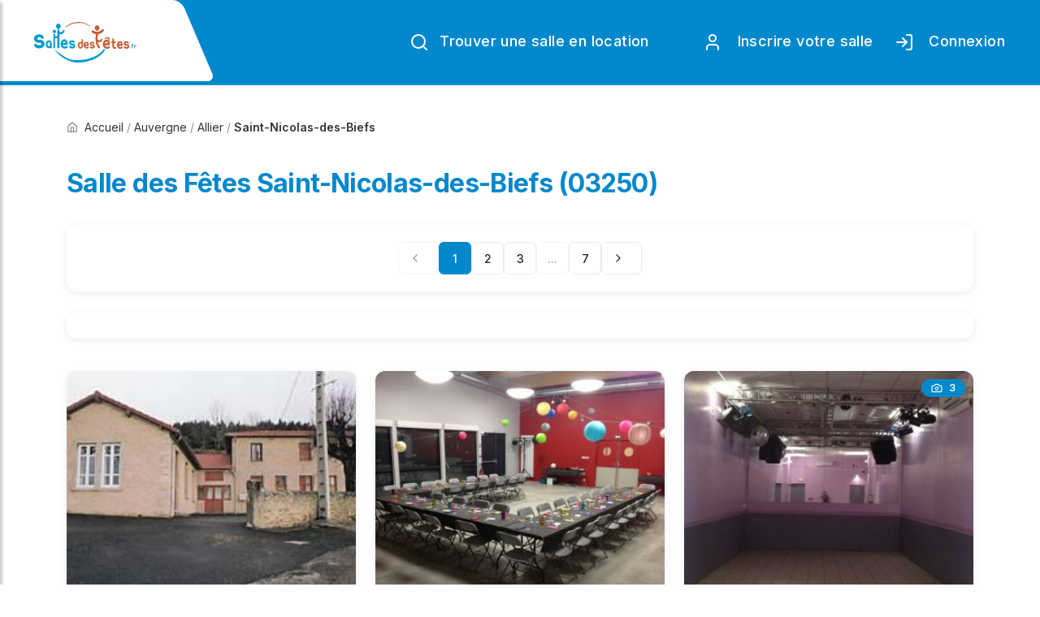

--- FILE ---
content_type: text/html; charset=UTF-8
request_url: https://www.sallesdesfetes.fr/salles-de-fetes-a/03250-saint-nicolas-des-biefs
body_size: 12427
content:
<!DOCTYPE html>
<html lang="fr-FR">
<head >
        
<title>Salle des Fêtes Saint-Nicolas-des-Biefs  (03250)</title>

    <meta name="description" content="Location de salle des fêtes à Saint-Nicolas-des-Biefs  (03250). Réservez votre salle pour mariages, anniversaires, événements.">

    <meta name="keywords" content="salle Saint-Nicolas-des-Biefs , 03250, location salle fêtes">

    <link rel="canonical" href="https://www.sallesdesfetes.fr/salles-de-fetes-a/03250-saint-nicolas-des-biefs"/>

    <meta name="viewport" content="width=device-width, initial-scale=1.0">
    <meta charset="utf-8">

    <meta name="language" content="fr-FR"/>
    <link rel="shortcut icon" type="image/x-icon" href="/favicon.ico?version=v1.3.0"/>

    
        <link rel="stylesheet" type="text/css" href="/css/main.min.css?version=v1.3.0">
        <link rel="stylesheet" href="/css/style.css?version=v1.3.0">
        <link rel="stylesheet" href="/css/custom.css?version=v1.3.0">

    
    
    <link rel="preload" href="/fonts/flaticon/font/flaticon.css?version=v1.3.0" as="style" onload="this.onload=null;this.rel='stylesheet'">
    <noscript><link rel="stylesheet" href="/fonts/flaticon/font/flaticon.css?version=v1.3.0"></noscript>

    
                <link rel="preconnect" href="https://fonts.googleapis.com">
        <link rel="preconnect" href="https://fonts.gstatic.com" crossorigin>
        <link href="https://fonts.googleapis.com/css2?family=Inter:wght@300;400;500;600;700&display=swap" rel="stylesheet">
        
                <link rel="stylesheet" type="text/css" href="https://fonts.googleapis.com/css?family=Open+Sans:400,300,600,700,800%7CPlayfair+Display:400,700%7CRoboto:100,300,400,400i,500,700">
        <link href="https://fonts.googleapis.com/css2?family=Mulish:wght@300;400;500;600&display=swap" rel="stylesheet">
        <link href="https://fonts.googleapis.com/css2?family=Jost:wght@300;400;500;600;700;800&display=swap" rel="stylesheet">
        <link href="https://fonts.googleapis.com/css2?family=Barlow+Condensed:wght@100;300;400;500;600;700;800;900&display=swap" rel="stylesheet">

        <!-- Just for debugging purposes. Don't actually copy these 2 lines! -->
        <!--[if lt IE 9]><script  src="/js/ie8-responsive-file-warning.js"></script><![endif]-->
        <script  src="/js/ie-emulation-modes-warning.js?version=v1.3.0" defer></script>

        <!-- HTML5 shim and Respond.js for IE8 support of HTML5 elements and media queries -->
        <!--[if lt IE 9]>
        <script  src="/js/html5shiv.min.js" defer></script>
        <script  src="/js/respond.min.js" defer></script>
        <![endif]-->

           
                          <!-- Google Publisher Tag -->
<script async src="https://securepubads.g.doubleclick.net/tag/js/gpt.js" crossorigin="anonymous"></script>
<script>
  window.googletag = window.googletag || {cmd: []};
  googletag.cmd.push(function() {
    // Slots 1, 2, 3 (ajouter plus si nécessaire)
    for (var i = 1; i <= 4; i++) {
      googletag.defineSlot('/23331108675/sallesdesfetes_horizontal_desktop', 
        [[970, 90], [728, 90]], 'div-gpt-ad-horizontal-desktop-' + i)
        .addService(googletag.pubads());
      googletag.defineSlot('/23331108675/sallesdesfetes_horizontal_mobile', 
        [[320, 100], [320, 50]], 'div-gpt-ad-horizontal-mobile-' + i)
        .addService(googletag.pubads());
    }
    
    googletag.pubads().enableSingleRequest();
    googletag.pubads().collapseEmptyDivs();
    googletag.enableServices();
  });
</script>

    <script data-ad-client="ca-pub-9165037954696619" async src="https://pagead2.googlesyndication.com/pagead/js/adsbygoogle.js"></script>
    <!-- Google tag (gtag.js) -->
    <script async src="https://www.googletagmanager.com/gtag/js?id=G-LN7XVV8SGR"></script>
    <script> window.dataLayer = window.dataLayer || [];
    function gtag(){dataLayer.push(arguments);}

    gtag('js', new Date()); gtag('config', 'G-LN7XVV8SGR');
     gtag('consent', 'default', {
    'ad_user_data': 'granted',
    'ad_personalization': 'granted',
    'ad_storage': 'granted',
    'analytics_storage': 'granted',
    'wait_for_update': 500,
    });
    </script>
    <style>
        .fondGris{
            background-color: #ececec;
        }
        
        /* Application de la font Inter par défaut */
        body {
            font-family: 'Inter', -apple-system, BlinkMacSystemFont, 'Segoe UI', 'Open Sans', sans-serif;
            -webkit-font-smoothing: antialiased;
            -moz-osx-font-smoothing: grayscale;
        }
        
        h1, h2, h3, h4, h5, h6 {
            font-family: 'Inter', -apple-system, BlinkMacSystemFont, 'Segoe UI', 'Open Sans', sans-serif;
            font-weight: 700;
            letter-spacing: -0.02em;
        }

    </style>

</head>

<body>
    <div class="body">
        
        
    
<header class="main-header sticky-header header-with-top" id="main-header-2">
    <div class="container-fluid">
        <nav class="navbar navbar-expand-lg navbar-light">
            <a class="navbar-brand logos" href="/">
                <img src="/img/logos/salles-des-fetes.svg" title="Sallesdesfetes.fr : 1er annuaire gratuit de salles publiques et privées en location ..." alt="Sallesdesfetes.fr : 1er annuaire gratuit de salles publiques et privées en location ..." width="150">
            </a>
            <button class="navbar-toggler d-lg-none" id="drawer" type="button">
                <i data-lucide="menu" class="icon-lg"></i>
            </button>
            <div class="navbar-collapse collapse w-100 justify-content-end" id="navbar">
                <ul class="navbar-nav ml-auto">
                    <li class="nav-item">
                        <a href="/" class="nav-link submit-property btn-5"><i data-lucide="search"></i> Trouver une salle en location</a>
                    </li>
                <li class="nav-item">
                    &nbsp;&nbsp;&nbsp;&nbsp;&nbsp;&nbsp;&nbsp;&nbsp;
                </li>

                                          <li class="nav-item professionnels-collectivites">
                        <a href="/declarer-une-salle-des-fetes-en-location" class="nav-link professionnels-collectivites" alt="Rejoignez SallesDesFetes.fr"><i data-lucide="user"></i>&nbsp; Inscrire votre salle</a>
                    </li>
                    <li class="nav-item professionnels-collectivites">
                        <a href="/admin" class="nav-link professionnels-collectivites" alt="Accèdez à votre espace de gestion de vos salles"><i data-lucide="log-in"></i>&nbsp; Connexion</a>
                    </li>
                                     </ul>
            </div>
        </nav>
    </div>
</header>

<nav id="sidebar" class="nav-sidebar">
    <!-- Close btn-->
    <div id="dismiss">
        <i data-lucide="x"></i>
    </div>
    <div class="sidebar-inner">
        <div class="sidebar-logo">
            <img src="/img/logos/salles-des-fetes.svg" alt="SallesDesFetes.fr" title="SallesDesFetes.fr" width="150">
        </div>
        <div class="sidebar-navigation">
            <h3 class="heading">Recherche</h3>
            <ul class="menu-list">
                <li><a href="/" class="active pt0">Trouver une salle</a>

                </li>
                <li>
                    <a href="/la-carte" class="">Rechercher par département</a>
                </li>
                <li>
                    <a href="/declarer-une-salle-des-fetes-en-location" class="">Inscrire votre salle en location</a>
                </li>
                <li>
                    <a href="/choisir-sallesdesfetes.fr" class="">Qui sommes nous ?</a>
                </li>
                <li>
                    <a href="/nous-contacter" class="">Nous contacter</a>
                </li>
            </ul>
        </div>

                 <div class="get-in-touch sidebar-navigation">
            <h3 class="heading">Mon compte pro</h3>
                    <ul class="menu-list">
                        <li>
                            <a href="/admin" >Connexion</a>
                        </li>
                        <li>
                            <a href="/declarer-une-salle-des-fetes-en-location" >S'inscrire</a>
                        </li>
                    </ul>

        </div>
                    </div>
</nav>


        <div role="main" class="main">
            
            <div class="contact-1 content-area-5">
    <div class="container">
        <div class="row">
            <div class="col-lg-12">
                        <nav class="sdf-breadcrumb" aria-label="Fil d'Ariane" itemscope itemtype="https://schema.org/BreadcrumbList">
                            <div class="sdf-breadcrumb-item " itemprop="itemListElement" itemscope  itemtype="https://schema.org/ListItem">
                                    <a href="/" itemprop="item"   >
                        <i data-lucide="home" class="icon-sm"></i>                        <span itemprop="name">Accueil</span>
                    </a>
                                <meta itemprop="position" content="1" />
            </div>
            
                            <span class="sdf-breadcrumb-separator">/</span>
                        
                                <div class="sdf-breadcrumb-item " itemprop="itemListElement" itemscope  itemtype="https://schema.org/ListItem">
                                    <a href="/region/auvergne/trouver-une-salle-des-fetes" itemprop="item"   >
                                                <span itemprop="name">Auvergne</span>
                    </a>
                                <meta itemprop="position" content="2" />
            </div>
            
                            <span class="sdf-breadcrumb-separator">/</span>
                        
                                <div class="sdf-breadcrumb-item " itemprop="itemListElement" itemscope  itemtype="https://schema.org/ListItem">
                                    <a href="/departement/03-allier/trouver-une-salle-des-fetes" itemprop="item"   >
                                                <span itemprop="name">Allier</span>
                    </a>
                                <meta itemprop="position" content="3" />
            </div>
            
                            <span class="sdf-breadcrumb-separator">/</span>
                        
                                <div class="sdf-breadcrumb-item active" itemprop="itemListElement" itemscope  itemtype="https://schema.org/ListItem">
                                    <span itemprop="item"  >
                                        <span itemprop="name">Saint-Nicolas-des-Biefs </span>
                    </span>
                                <meta itemprop="position" content="4" />
            </div>
            
                        
                        </nav>

            </div>
        </div>

                <div class="row mb-4">
            <div class="col-md-12">
                <h1 class="heading-primary">
                    Salle des Fêtes Saint-Nicolas-des-Biefs  (03250)
                                                                                </h1>
            </div>
        </div>

                        <div class="option-bar">
            <div class="row">
                <div class="col-lg-12 col-md-12 col-sm-12">
                    

    <nav class="sdf-pagination" aria-label="Navigation de pagination">
                            <span class="sdf-pagination-item disabled" aria-disabled="true" aria-label="Page précédente">
                <i data-lucide="chevron-left" class="icon-md"></i>
            </span>
        
                                
                
                                            <span class="sdf-pagination-item active" aria-current="page" aria-label="Page 1, page actuelle">1</span>
                                                <a href="/salles-de-fetes-a/03250-saint-nicolas-des-biefs/2" 
                   class="sdf-pagination-item"
                   aria-label="Page 2">2</a>
                                                <a href="/salles-de-fetes-a/03250-saint-nicolas-des-biefs/3" 
                   class="sdf-pagination-item"
                   aria-label="Page 3">3</a>
                    
                                            <span class="sdf-pagination-item disabled" aria-hidden="true">...</span>
                        <a href="/salles-de-fetes-a/03250-saint-nicolas-des-biefs/7" 
               class="sdf-pagination-item"
               aria-label="Page 7">7</a>
        
                            <a href="/salles-de-fetes-a/03250-saint-nicolas-des-biefs/2" 
               class="sdf-pagination-item"
               aria-label="Page suivante">
                <i data-lucide="chevron-right" class="icon-md"></i>
            </a>
            </nav>

                </div>
            </div>
        </div>


                    <div class="row mb-4">
                        <div class="col-lg-12 col-md-12 col-sm-12">
                            <div class="sdf-venue-card  sdf-mt-2">
                                
    <div class="ad-container ad-horizontal my-3">
        <div class="d-none d-md-block text-center">
            <div id="div-gpt-ad-horizontal-desktop-4" style="min-width:728px;min-height:90px;margin:0 auto;">
                <script>
                    googletag.cmd.push(function() { googletag.display('div-gpt-ad-horizontal-desktop-4'); });
                </script>
            </div>
        </div>
        <div class="d-md-none text-center">
            <div id="div-gpt-ad-horizontal-mobile-4" style="min-width:320px;min-height:50px;margin:0 auto;">
                <script>
                    googletag.cmd.push(function() { googletag.display('div-gpt-ad-horizontal-mobile-4'); });
                </script>
            </div>
        </div>
    </div>

                            </div>
                        </div>
                    </div>


<div class="row ">

                                    

 <div class="col-lg-4 col-md-4 col-sm-12">
    <div class="sdf-venue-card  sdf-mt-2">
        <a href="/salle-des-fetes/rhone-alpes/42-loire/42370-arcon/59678c1c62a98806638b4567/coppere" class="sdf-venue-card-img-link">
            <div class="position-relative">
                                                                        <img class="sdf-venue-card-img" 
                         src="https://www.sallesdesfetes.fr/media/cache/salle_medium/photos/4/5/0/8/4508f71c2db909c81dc4c880031a4a10.jpeg" 
                         alt="Coppere"
                         width="400" 
                         height="300"
                         loading="lazy">
                            </div>
        </a>
        <div class="sdf-venue-card-body">
            <h3 class="sdf-venue-card-title">
                <a class="sdf-text-primary" href="/salle-des-fetes/rhone-alpes/42-loire/42370-arcon/59678c1c62a98806638b4567/coppere" title="Coppere">
                    <span class="sdf-venue-card-title-text">Coppere</span>
                </a>
            </h3>
            
            <div class="sdf-venue-card-location">
                <i data-lucide="map-pin" class="icon-sm"></i>
                <span class="sdf-text-muted">42370 Arcon </span>
                                    <span class="sdf-badge sdf-badge-primary" style="margin-left: auto;">
                        10 km
                    </span>
                            </div>
            
            <div class="sdf-venue-card-meta">
                                    <div class="sdf-venue-card-meta-item">
                        <i class="icon-sm"></i>
                        <span></span>
                    </div>
                                
                                    <div class="sdf-venue-card-meta-item">
                        <i data-lucide="users" class="icon-sm"></i>
                        <span>80 debout</span>
                    </div>
                                
                                    <div class="sdf-venue-card-meta-item">
                        <i data-lucide="users" class="icon-sm"></i>
                        <span>65 assises</span>
                    </div>
                            </div>
            
            <a href="/salle-des-fetes/rhone-alpes/42-loire/42370-arcon/59678c1c62a98806638b4567/coppere" class="sdf-btn sdf-btn-primary sdf-btn-block sdf-btn-lg sdf-mt-2">
                <i data-lucide="eye" class="icon-md"></i>
                <span>Voir les détails</span>
            </a>
        </div>
    </div>
</div>



                                                                            

 <div class="col-lg-4 col-md-4 col-sm-12">
    <div class="sdf-venue-card  sdf-mt-2">
        <a href="/salle-des-fetes/auvergne/63-puy-de-dome/63550-saint-remy-sur-durolle/59de143162a988ee278b4568/les-demeures-du-lac" class="sdf-venue-card-img-link">
            <div class="position-relative">
                                                                        <img class="sdf-venue-card-img" 
                         src="https://www.sallesdesfetes.fr/media/cache/salle_medium/photos/2/1/6/d/216daf329ac4588a6795234dcdeb663f.jpeg" 
                         alt="Les Demeures du Lac"
                         width="400" 
                         height="300"
                         loading="lazy">
                            </div>
        </a>
        <div class="sdf-venue-card-body">
            <h3 class="sdf-venue-card-title">
                <a class="sdf-text-primary" href="/salle-des-fetes/auvergne/63-puy-de-dome/63550-saint-remy-sur-durolle/59de143162a988ee278b4568/les-demeures-du-lac" title="Les Demeures du Lac">
                    <span class="sdf-venue-card-title-text">Les Demeures du Lac</span>
                </a>
            </h3>
            
            <div class="sdf-venue-card-location">
                <i data-lucide="map-pin" class="icon-sm"></i>
                <span class="sdf-text-muted">63550 Saint-Rémy-sur-Duro</span>
                                    <span class="sdf-badge sdf-badge-primary" style="margin-left: auto;">
                        22 km
                    </span>
                            </div>
            
            <div class="sdf-venue-card-meta">
                                    <div class="sdf-venue-card-meta-item">
                        <i class="icon-sm"></i>
                        <span></span>
                    </div>
                                
                                    <div class="sdf-venue-card-meta-item">
                        <i data-lucide="users" class="icon-sm"></i>
                        <span>120 debout</span>
                    </div>
                                
                                    <div class="sdf-venue-card-meta-item">
                        <i data-lucide="users" class="icon-sm"></i>
                        <span>100 assises</span>
                    </div>
                            </div>
            
            <a href="/salle-des-fetes/auvergne/63-puy-de-dome/63550-saint-remy-sur-durolle/59de143162a988ee278b4568/les-demeures-du-lac" class="sdf-btn sdf-btn-primary sdf-btn-block sdf-btn-lg sdf-mt-2">
                <i data-lucide="eye" class="icon-md"></i>
                <span>Voir les détails</span>
            </a>
        </div>
    </div>
</div>



                                                                            

 <div class="col-lg-4 col-md-4 col-sm-12">
    <div class="sdf-venue-card  sdf-mt-2">
        <a href="/salle-des-fetes/rhone-alpes/42-loire/42300-roanne/56bf48071ea7bee2018b4b8a/espace-point-show" class="sdf-venue-card-img-link">
            <div class="position-relative">
                                    <span class="sdf-badge sdf-badge-primary" style="position: absolute; top: 10px; right: 10px; z-index: 10;">
                        <i data-lucide="camera" class="icon-sm"></i> 3
                    </span>
                                                                        <img class="sdf-venue-card-img" 
                         src="https://www.sallesdesfetes.fr/media/cache/salle_medium/photos/2/8/c/4/28c4a5ed0f3ddaba26e87cce1a5e1820.jpeg" 
                         alt="Espace Point Show"
                         width="400" 
                         height="300"
                         loading="lazy">
                            </div>
        </a>
        <div class="sdf-venue-card-body">
            <h3 class="sdf-venue-card-title">
                <a class="sdf-text-primary" href="/salle-des-fetes/rhone-alpes/42-loire/42300-roanne/56bf48071ea7bee2018b4b8a/espace-point-show" title="Espace Point Show">
                    <span class="sdf-venue-card-title-text">Espace Point Show</span>
                </a>
            </h3>
            
            <div class="sdf-venue-card-location">
                <i data-lucide="map-pin" class="icon-sm"></i>
                <span class="sdf-text-muted">42300 Roanne</span>
                                    <span class="sdf-badge sdf-badge-primary" style="margin-left: auto;">
                        22 km
                    </span>
                            </div>
            
            <div class="sdf-venue-card-meta">
                                    <div class="sdf-venue-card-meta-item">
                        <i data-lucide="home" class="icon-sm"></i>
                        <span>100 m²</span>
                    </div>
                                
                                
                                    <div class="sdf-venue-card-meta-item">
                        <i data-lucide="users" class="icon-sm"></i>
                        <span>70 assises</span>
                    </div>
                            </div>
            
            <a href="/salle-des-fetes/rhone-alpes/42-loire/42300-roanne/56bf48071ea7bee2018b4b8a/espace-point-show" class="sdf-btn sdf-btn-primary sdf-btn-block sdf-btn-lg sdf-mt-2">
                <i data-lucide="eye" class="icon-md"></i>
                <span>Voir les détails</span>
            </a>
        </div>
    </div>
</div>



                                                                            

 <div class="col-lg-4 col-md-4 col-sm-12">
    <div class="sdf-venue-card  sdf-mt-2">
        <a href="/salle-des-fetes/rhone-alpes/42-loire/42123-cordelle/61d5e7db62a988ed728b4567/le-catalpa" class="sdf-venue-card-img-link">
            <div class="position-relative">
                                    <span class="sdf-badge sdf-badge-primary" style="position: absolute; top: 10px; right: 10px; z-index: 10;">
                        <i data-lucide="camera" class="icon-sm"></i> 4
                    </span>
                                                                        <img class="sdf-venue-card-img" 
                         src="https://www.sallesdesfetes.fr/media/cache/salle_medium/photos/3/4/2/d/342d570994f7974e48d887a6cbb19a22.jpeg" 
                         alt="LE CATALPA"
                         width="400" 
                         height="300"
                         loading="lazy">
                            </div>
        </a>
        <div class="sdf-venue-card-body">
            <h3 class="sdf-venue-card-title">
                <a class="sdf-text-primary" href="/salle-des-fetes/rhone-alpes/42-loire/42123-cordelle/61d5e7db62a988ed728b4567/le-catalpa" title="LE CATALPA">
                    <span class="sdf-venue-card-title-text">LE CATALPA</span>
                </a>
            </h3>
            
            <div class="sdf-venue-card-location">
                <i data-lucide="map-pin" class="icon-sm"></i>
                <span class="sdf-text-muted">42123 Cordelle </span>
                                    <span class="sdf-badge sdf-badge-primary" style="margin-left: auto;">
                        25 km
                    </span>
                            </div>
            
            <div class="sdf-venue-card-meta">
                                    <div class="sdf-venue-card-meta-item">
                        <i data-lucide="home" class="icon-sm"></i>
                        <span>150 m²</span>
                    </div>
                                
                                    <div class="sdf-venue-card-meta-item">
                        <i data-lucide="users" class="icon-sm"></i>
                        <span>120 debout</span>
                    </div>
                                
                                    <div class="sdf-venue-card-meta-item">
                        <i data-lucide="users" class="icon-sm"></i>
                        <span>120 assises</span>
                    </div>
                            </div>
            
            <a href="/salle-des-fetes/rhone-alpes/42-loire/42123-cordelle/61d5e7db62a988ed728b4567/le-catalpa" class="sdf-btn sdf-btn-primary sdf-btn-block sdf-btn-lg sdf-mt-2">
                <i data-lucide="eye" class="icon-md"></i>
                <span>Voir les détails</span>
            </a>
        </div>
    </div>
</div>



                                                                            

 <div class="col-lg-4 col-md-4 col-sm-12">
    <div class="sdf-venue-card  sdf-mt-2">
        <a href="/salle-des-fetes/bourgogne/71-saone-et-loire/71110-versaugues/56bf48081ea7bee2018b4bea/petite-salle" class="sdf-venue-card-img-link">
            <div class="position-relative">
                                    <span class="sdf-badge sdf-badge-primary" style="position: absolute; top: 10px; right: 10px; z-index: 10;">
                        <i data-lucide="camera" class="icon-sm"></i> 2
                    </span>
                                                                        <img class="sdf-venue-card-img" 
                         src="https://www.sallesdesfetes.fr/media/cache/salle_medium/photos/7/e/f/e/7efe1344378d77fc1b6e641db29f74ca.jpeg" 
                         alt="PETITE SALLE"
                         width="400" 
                         height="300"
                         loading="lazy">
                            </div>
        </a>
        <div class="sdf-venue-card-body">
            <h3 class="sdf-venue-card-title">
                <a class="sdf-text-primary" href="/salle-des-fetes/bourgogne/71-saone-et-loire/71110-versaugues/56bf48081ea7bee2018b4bea/petite-salle" title="PETITE SALLE">
                    <span class="sdf-venue-card-title-text">PETITE SALLE</span>
                </a>
            </h3>
            
            <div class="sdf-venue-card-location">
                <i data-lucide="map-pin" class="icon-sm"></i>
                <span class="sdf-text-muted">71110 Versaugues </span>
                                    <span class="sdf-badge sdf-badge-primary" style="margin-left: auto;">
                        37 km
                    </span>
                            </div>
            
            <div class="sdf-venue-card-meta">
                                    <div class="sdf-venue-card-meta-item">
                        <i data-lucide="home" class="icon-sm"></i>
                        <span>50 m²</span>
                    </div>
                                
                                    <div class="sdf-venue-card-meta-item">
                        <i data-lucide="users" class="icon-sm"></i>
                        <span>60 debout</span>
                    </div>
                                
                                    <div class="sdf-venue-card-meta-item">
                        <i data-lucide="users" class="icon-sm"></i>
                        <span>40 assises</span>
                    </div>
                            </div>
            
            <a href="/salle-des-fetes/bourgogne/71-saone-et-loire/71110-versaugues/56bf48081ea7bee2018b4bea/petite-salle" class="sdf-btn sdf-btn-primary sdf-btn-block sdf-btn-lg sdf-mt-2">
                <i data-lucide="eye" class="icon-md"></i>
                <span>Voir les détails</span>
            </a>
        </div>
    </div>
</div>



                                                                            

 <div class="col-lg-4 col-md-4 col-sm-12">
    <div class="sdf-venue-card  sdf-mt-2">
        <a href="/salle-des-fetes/auvergne/03-allier/03220-jaligny-sur-besbre/6185327162a9883d568b456b/moulin-de-la-chaume" class="sdf-venue-card-img-link">
            <div class="position-relative">
                                    <span class="sdf-badge sdf-badge-primary" style="position: absolute; top: 10px; right: 10px; z-index: 10;">
                        <i data-lucide="camera" class="icon-sm"></i> 4
                    </span>
                                                                        <img class="sdf-venue-card-img" 
                         src="https://www.sallesdesfetes.fr/media/cache/salle_medium/photos/0/7/3/d/073d275531bbd4eb7c65c23e992514f3.jpeg" 
                         alt="Moulin de la chaume"
                         width="400" 
                         height="300"
                         loading="lazy">
                            </div>
        </a>
        <div class="sdf-venue-card-body">
            <h3 class="sdf-venue-card-title">
                <a class="sdf-text-primary" href="/salle-des-fetes/auvergne/03-allier/03220-jaligny-sur-besbre/6185327162a9883d568b456b/moulin-de-la-chaume" title="Moulin de la chaume">
                    <span class="sdf-venue-card-title-text">Moulin de la chaume</span>
                </a>
            </h3>
            
            <div class="sdf-venue-card-location">
                <i data-lucide="map-pin" class="icon-sm"></i>
                <span class="sdf-text-muted">03220 Jaligny-sur-Besbre</span>
                                    <span class="sdf-badge sdf-badge-primary" style="margin-left: auto;">
                        39 km
                    </span>
                            </div>
            
            <div class="sdf-venue-card-meta">
                                    <div class="sdf-venue-card-meta-item">
                        <i data-lucide="home" class="icon-sm"></i>
                        <span>1000 m²</span>
                    </div>
                                
                                    <div class="sdf-venue-card-meta-item">
                        <i data-lucide="users" class="icon-sm"></i>
                        <span>1000 debout</span>
                    </div>
                                
                                    <div class="sdf-venue-card-meta-item">
                        <i data-lucide="users" class="icon-sm"></i>
                        <span>150 assises</span>
                    </div>
                            </div>
            
            <a href="/salle-des-fetes/auvergne/03-allier/03220-jaligny-sur-besbre/6185327162a9883d568b456b/moulin-de-la-chaume" class="sdf-btn sdf-btn-primary sdf-btn-block sdf-btn-lg sdf-mt-2">
                <i data-lucide="eye" class="icon-md"></i>
                <span>Voir les détails</span>
            </a>
        </div>
    </div>
</div>



                                                                <div class="col-lg-12 col-md-12 col-sm-12">
                            <div class="sdf-venue-card  sdf-mt-2">
                            
    <div class="ad-container ad-horizontal my-3">
        <div class="d-none d-md-block text-center">
            <div id="div-gpt-ad-horizontal-desktop-1" style="min-width:728px;min-height:90px;margin:0 auto;">
                <script>
                    googletag.cmd.push(function() { googletag.display('div-gpt-ad-horizontal-desktop-1'); });
                </script>
            </div>
        </div>
        <div class="d-md-none text-center">
            <div id="div-gpt-ad-horizontal-mobile-1" style="min-width:320px;min-height:50px;margin:0 auto;">
                <script>
                    googletag.cmd.push(function() { googletag.display('div-gpt-ad-horizontal-mobile-1'); });
                </script>
            </div>
        </div>
    </div>

                            </div>
                        </div>
                                                        

 <div class="col-lg-4 col-md-4 col-sm-12">
    <div class="sdf-venue-card  sdf-mt-2">
        <a href="/salle-des-fetes/bourgogne/71-saone-et-loire/71110-versaugues/56bf48081ea7bee2018b4be6/salle-des-fetes" class="sdf-venue-card-img-link">
            <div class="position-relative">
                                    <span class="sdf-badge sdf-badge-primary" style="position: absolute; top: 10px; right: 10px; z-index: 10;">
                        <i data-lucide="camera" class="icon-sm"></i> 3
                    </span>
                                                                        <img class="sdf-venue-card-img" 
                         src="https://www.sallesdesfetes.fr/media/cache/salle_medium/photos/9/a/4/c/9a4cafbd306658ffe96c686ff583561c.jpeg" 
                         alt="SALLE DES FETES"
                         width="400" 
                         height="300"
                         loading="lazy">
                            </div>
        </a>
        <div class="sdf-venue-card-body">
            <h3 class="sdf-venue-card-title">
                <a class="sdf-text-primary" href="/salle-des-fetes/bourgogne/71-saone-et-loire/71110-versaugues/56bf48081ea7bee2018b4be6/salle-des-fetes" title="SALLE DES FETES">
                    <span class="sdf-venue-card-title-text">SALLE DES FETES</span>
                </a>
            </h3>
            
            <div class="sdf-venue-card-location">
                <i data-lucide="map-pin" class="icon-sm"></i>
                <span class="sdf-text-muted">71110 Versaugues </span>
                                    <span class="sdf-badge sdf-badge-primary" style="margin-left: auto;">
                        41 km
                    </span>
                            </div>
            
            <div class="sdf-venue-card-meta">
                                    <div class="sdf-venue-card-meta-item">
                        <i data-lucide="home" class="icon-sm"></i>
                        <span>160 m²</span>
                    </div>
                                
                                    <div class="sdf-venue-card-meta-item">
                        <i data-lucide="users" class="icon-sm"></i>
                        <span>200 debout</span>
                    </div>
                                
                                    <div class="sdf-venue-card-meta-item">
                        <i data-lucide="users" class="icon-sm"></i>
                        <span>160 assises</span>
                    </div>
                            </div>
            
            <a href="/salle-des-fetes/bourgogne/71-saone-et-loire/71110-versaugues/56bf48081ea7bee2018b4be6/salle-des-fetes" class="sdf-btn sdf-btn-primary sdf-btn-block sdf-btn-lg sdf-mt-2">
                <i data-lucide="eye" class="icon-md"></i>
                <span>Voir les détails</span>
            </a>
        </div>
    </div>
</div>



                                                                            

 <div class="col-lg-4 col-md-4 col-sm-12">
    <div class="sdf-venue-card  sdf-mt-2">
        <a href="/salle-des-fetes/auvergne/63-puy-de-dome/63260-bussieres-et-pruns/5c7b00ed62a988ef3b8b456a/salle-gite-du-piegonnier" class="sdf-venue-card-img-link">
            <div class="position-relative">
                                    <span class="sdf-badge sdf-badge-primary" style="position: absolute; top: 10px; right: 10px; z-index: 10;">
                        <i data-lucide="camera" class="icon-sm"></i> 20
                    </span>
                                                                        <img class="sdf-venue-card-img" 
                         src="https://www.sallesdesfetes.fr/media/cache/salle_medium/photos/e/5/f/d/e5fd914246a8e8506d3fd142bb920d28.jpeg" 
                         alt="Salle Gîte du Piegonnier"
                         width="400" 
                         height="300"
                         loading="lazy">
                            </div>
        </a>
        <div class="sdf-venue-card-body">
            <h3 class="sdf-venue-card-title">
                <a class="sdf-text-primary" href="/salle-des-fetes/auvergne/63-puy-de-dome/63260-bussieres-et-pruns/5c7b00ed62a988ef3b8b456a/salle-gite-du-piegonnier" title="Salle Gîte du Piegonnier">
                    <span class="sdf-venue-card-title-text">Salle Gîte du Piegonnier</span>
                </a>
            </h3>
            
            <div class="sdf-venue-card-location">
                <i data-lucide="map-pin" class="icon-sm"></i>
                <span class="sdf-text-muted">63260 Bussières-et-Pruns </span>
                                    <span class="sdf-badge sdf-badge-primary" style="margin-left: auto;">
                        43 km
                    </span>
                            </div>
            
            <div class="sdf-venue-card-meta">
                                    <div class="sdf-venue-card-meta-item">
                        <i data-lucide="home" class="icon-sm"></i>
                        <span>200 m²</span>
                    </div>
                                
                                    <div class="sdf-venue-card-meta-item">
                        <i data-lucide="users" class="icon-sm"></i>
                        <span>45 debout</span>
                    </div>
                                
                                    <div class="sdf-venue-card-meta-item">
                        <i data-lucide="users" class="icon-sm"></i>
                        <span>45 assises</span>
                    </div>
                            </div>
            
            <a href="/salle-des-fetes/auvergne/63-puy-de-dome/63260-bussieres-et-pruns/5c7b00ed62a988ef3b8b456a/salle-gite-du-piegonnier" class="sdf-btn sdf-btn-primary sdf-btn-block sdf-btn-lg sdf-mt-2">
                <i data-lucide="eye" class="icon-md"></i>
                <span>Voir les détails</span>
            </a>
        </div>
    </div>
</div>



                                                                            

 <div class="col-lg-4 col-md-4 col-sm-12">
    <div class="sdf-venue-card  sdf-mt-2">
        <a href="/salle-des-fetes/bourgogne/71-saone-et-loire/71600-poisson/56bf48091ea7bee2018b4c7b/chateau-de-martigny" class="sdf-venue-card-img-link">
            <div class="position-relative">
                                    <span class="sdf-badge sdf-badge-primary" style="position: absolute; top: 10px; right: 10px; z-index: 10;">
                        <i data-lucide="camera" class="icon-sm"></i> 3
                    </span>
                                                                        <img class="sdf-venue-card-img" 
                         src="https://www.sallesdesfetes.fr/media/cache/salle_medium/photos/6/1/2/a/612a7c903b68656188d7978c771c3e48.jpeg" 
                         alt="Chateau de Martigny"
                         width="400" 
                         height="300"
                         loading="lazy">
                            </div>
        </a>
        <div class="sdf-venue-card-body">
            <h3 class="sdf-venue-card-title">
                <a class="sdf-text-primary" href="/salle-des-fetes/bourgogne/71-saone-et-loire/71600-poisson/56bf48091ea7bee2018b4c7b/chateau-de-martigny" title="Chateau de Martigny">
                    <span class="sdf-venue-card-title-text">Chateau de Martigny</span>
                </a>
            </h3>
            
            <div class="sdf-venue-card-location">
                <i data-lucide="map-pin" class="icon-sm"></i>
                <span class="sdf-text-muted">71600 Poisson</span>
                                    <span class="sdf-badge sdf-badge-primary" style="margin-left: auto;">
                        45 km
                    </span>
                            </div>
            
            <div class="sdf-venue-card-meta">
                                    <div class="sdf-venue-card-meta-item">
                        <i class="icon-sm"></i>
                        <span></span>
                    </div>
                                
                                    <div class="sdf-venue-card-meta-item">
                        <i data-lucide="users" class="icon-sm"></i>
                        <span>130 debout</span>
                    </div>
                                
                                    <div class="sdf-venue-card-meta-item">
                        <i data-lucide="users" class="icon-sm"></i>
                        <span>130 assises</span>
                    </div>
                            </div>
            
            <a href="/salle-des-fetes/bourgogne/71-saone-et-loire/71600-poisson/56bf48091ea7bee2018b4c7b/chateau-de-martigny" class="sdf-btn sdf-btn-primary sdf-btn-block sdf-btn-lg sdf-mt-2">
                <i data-lucide="eye" class="icon-md"></i>
                <span>Voir les détails</span>
            </a>
        </div>
    </div>
</div>



                                                                            

 <div class="col-lg-4 col-md-4 col-sm-12">
    <div class="sdf-venue-card  sdf-mt-2">
        <a href="/salle-des-fetes/bourgogne/71-saone-et-loire/71600-poisson/56bf48091ea7bee2018b4cb1/petit-theatre-de-martigny" class="sdf-venue-card-img-link">
            <div class="position-relative">
                                    <span class="sdf-badge sdf-badge-primary" style="position: absolute; top: 10px; right: 10px; z-index: 10;">
                        <i data-lucide="camera" class="icon-sm"></i> 2
                    </span>
                                                                        <img class="sdf-venue-card-img" 
                         src="https://www.sallesdesfetes.fr/media/cache/salle_medium/photos/0/3/1/a/031aeb1443723349286de7309ccbf7be.jpeg" 
                         alt="Petit Theatre de Martigny"
                         width="400" 
                         height="300"
                         loading="lazy">
                            </div>
        </a>
        <div class="sdf-venue-card-body">
            <h3 class="sdf-venue-card-title">
                <a class="sdf-text-primary" href="/salle-des-fetes/bourgogne/71-saone-et-loire/71600-poisson/56bf48091ea7bee2018b4cb1/petit-theatre-de-martigny" title="Petit Theatre de Martigny">
                    <span class="sdf-venue-card-title-text">Petit Theatre de Martigny</span>
                </a>
            </h3>
            
            <div class="sdf-venue-card-location">
                <i data-lucide="map-pin" class="icon-sm"></i>
                <span class="sdf-text-muted">71600 Poisson</span>
                                    <span class="sdf-badge sdf-badge-primary" style="margin-left: auto;">
                        45 km
                    </span>
                            </div>
            
            <div class="sdf-venue-card-meta">
                                    <div class="sdf-venue-card-meta-item">
                        <i class="icon-sm"></i>
                        <span></span>
                    </div>
                                
                                
                            </div>
            
            <a href="/salle-des-fetes/bourgogne/71-saone-et-loire/71600-poisson/56bf48091ea7bee2018b4cb1/petit-theatre-de-martigny" class="sdf-btn sdf-btn-primary sdf-btn-block sdf-btn-lg sdf-mt-2">
                <i data-lucide="eye" class="icon-md"></i>
                <span>Voir les détails</span>
            </a>
        </div>
    </div>
</div>



                                                                            

 <div class="col-lg-4 col-md-4 col-sm-12">
    <div class="sdf-venue-card  sdf-mt-2">
        <a href="/salle-des-fetes/rhone-alpes/69-rhone/69470-ranchal/63eca1e462a9881d698b4569/salle-des-fetes-de-ranchal" class="sdf-venue-card-img-link">
            <div class="position-relative">
                                    <span class="sdf-badge sdf-badge-primary" style="position: absolute; top: 10px; right: 10px; z-index: 10;">
                        <i data-lucide="camera" class="icon-sm"></i> 5
                    </span>
                                                                        <img class="sdf-venue-card-img" 
                         src="https://www.sallesdesfetes.fr/media/cache/salle_medium/photos/1/e/4/c/1e4cdc28ea3c591f901ea6b6e47a9c4e.jpeg" 
                         alt="Salle des fêtes de Ranchal"
                         width="400" 
                         height="300"
                         loading="lazy">
                            </div>
        </a>
        <div class="sdf-venue-card-body">
            <h3 class="sdf-venue-card-title">
                <a class="sdf-text-primary" href="/salle-des-fetes/rhone-alpes/69-rhone/69470-ranchal/63eca1e462a9881d698b4569/salle-des-fetes-de-ranchal" title="Salle des fêtes de Ranchal">
                    <span class="sdf-venue-card-title-text">Salle des fêtes de Ranchal</span>
                </a>
            </h3>
            
            <div class="sdf-venue-card-location">
                <i data-lucide="map-pin" class="icon-sm"></i>
                <span class="sdf-text-muted">69470 Ranchal </span>
                                    <span class="sdf-badge sdf-badge-primary" style="margin-left: auto;">
                        48 km
                    </span>
                            </div>
            
            <div class="sdf-venue-card-meta">
                                    <div class="sdf-venue-card-meta-item">
                        <i data-lucide="home" class="icon-sm"></i>
                        <span>193 m²</span>
                    </div>
                                
                                
                            </div>
            
            <a href="/salle-des-fetes/rhone-alpes/69-rhone/69470-ranchal/63eca1e462a9881d698b4569/salle-des-fetes-de-ranchal" class="sdf-btn sdf-btn-primary sdf-btn-block sdf-btn-lg sdf-mt-2">
                <i data-lucide="eye" class="icon-md"></i>
                <span>Voir les détails</span>
            </a>
        </div>
    </div>
</div>



                                                                            

 <div class="col-lg-4 col-md-4 col-sm-12">
    <div class="sdf-venue-card  sdf-mt-2">
        <a href="/salle-des-fetes/rhone-alpes/42-loire/42600-verrieres-en-forez/64feddba62a9885f6e8b4569/salle-des-fetes" class="sdf-venue-card-img-link">
            <div class="position-relative">
                                    <span class="sdf-badge sdf-badge-primary" style="position: absolute; top: 10px; right: 10px; z-index: 10;">
                        <i data-lucide="camera" class="icon-sm"></i> 5
                    </span>
                                                                        <img class="sdf-venue-card-img" 
                         src="https://www.sallesdesfetes.fr/media/cache/salle_medium/photos/e/7/5/e/e75e6477beda48f0b740b86bf7db3039.jpeg" 
                         alt="SALLE DES FETES"
                         width="400" 
                         height="300"
                         loading="lazy">
                            </div>
        </a>
        <div class="sdf-venue-card-body">
            <h3 class="sdf-venue-card-title">
                <a class="sdf-text-primary" href="/salle-des-fetes/rhone-alpes/42-loire/42600-verrieres-en-forez/64feddba62a9885f6e8b4569/salle-des-fetes" title="SALLE DES FETES">
                    <span class="sdf-venue-card-title-text">SALLE DES FETES</span>
                </a>
            </h3>
            
            <div class="sdf-venue-card-location">
                <i data-lucide="map-pin" class="icon-sm"></i>
                <span class="sdf-text-muted">42600 Verrières-en-Forez </span>
                                    <span class="sdf-badge sdf-badge-primary" style="margin-left: auto;">
                        56 km
                    </span>
                            </div>
            
            <div class="sdf-venue-card-meta">
                                    <div class="sdf-venue-card-meta-item">
                        <i data-lucide="home" class="icon-sm"></i>
                        <span>200 m²</span>
                    </div>
                                
                                    <div class="sdf-venue-card-meta-item">
                        <i data-lucide="users" class="icon-sm"></i>
                        <span>199 debout</span>
                    </div>
                                
                                    <div class="sdf-venue-card-meta-item">
                        <i data-lucide="users" class="icon-sm"></i>
                        <span>150 assises</span>
                    </div>
                            </div>
            
            <a href="/salle-des-fetes/rhone-alpes/42-loire/42600-verrieres-en-forez/64feddba62a9885f6e8b4569/salle-des-fetes" class="sdf-btn sdf-btn-primary sdf-btn-block sdf-btn-lg sdf-mt-2">
                <i data-lucide="eye" class="icon-md"></i>
                <span>Voir les détails</span>
            </a>
        </div>
    </div>
</div>



                                                                <div class="col-lg-12 col-md-12 col-sm-12">
                            <div class="sdf-venue-card  sdf-mt-2">
                            
    <div class="ad-container ad-horizontal my-3">
        <div class="d-none d-md-block text-center">
            <div id="div-gpt-ad-horizontal-desktop-2" style="min-width:728px;min-height:90px;margin:0 auto;">
                <script>
                    googletag.cmd.push(function() { googletag.display('div-gpt-ad-horizontal-desktop-2'); });
                </script>
            </div>
        </div>
        <div class="d-md-none text-center">
            <div id="div-gpt-ad-horizontal-mobile-2" style="min-width:320px;min-height:50px;margin:0 auto;">
                <script>
                    googletag.cmd.push(function() { googletag.display('div-gpt-ad-horizontal-mobile-2'); });
                </script>
            </div>
        </div>
    </div>

                            </div>
                        </div>
                                                        

 <div class="col-lg-4 col-md-4 col-sm-12">
    <div class="sdf-venue-card  sdf-mt-2">
        <a href="/salle-des-fetes/rhone-alpes/42-loire/42600-verrieres-en-forez/64fee39f62a98894778b4569/salle-de-reunion" class="sdf-venue-card-img-link">
            <div class="position-relative">
                                    <span class="sdf-badge sdf-badge-primary" style="position: absolute; top: 10px; right: 10px; z-index: 10;">
                        <i data-lucide="camera" class="icon-sm"></i> 5
                    </span>
                                                                        <img class="sdf-venue-card-img" 
                         src="https://www.sallesdesfetes.fr/media/cache/salle_medium/photos/f/8/c/d/f8cd7d247f42fc2ae610fd2ac0e51164.jpeg" 
                         alt="SALLE DE REUNION"
                         width="400" 
                         height="300"
                         loading="lazy">
                            </div>
        </a>
        <div class="sdf-venue-card-body">
            <h3 class="sdf-venue-card-title">
                <a class="sdf-text-primary" href="/salle-des-fetes/rhone-alpes/42-loire/42600-verrieres-en-forez/64fee39f62a98894778b4569/salle-de-reunion" title="SALLE DE REUNION">
                    <span class="sdf-venue-card-title-text">SALLE DE REUNION</span>
                </a>
            </h3>
            
            <div class="sdf-venue-card-location">
                <i data-lucide="map-pin" class="icon-sm"></i>
                <span class="sdf-text-muted">42600 Verrières-en-Forez </span>
                                    <span class="sdf-badge sdf-badge-primary" style="margin-left: auto;">
                        56 km
                    </span>
                            </div>
            
            <div class="sdf-venue-card-meta">
                                    <div class="sdf-venue-card-meta-item">
                        <i data-lucide="home" class="icon-sm"></i>
                        <span>80 m²</span>
                    </div>
                                
                                    <div class="sdf-venue-card-meta-item">
                        <i data-lucide="users" class="icon-sm"></i>
                        <span>50 debout</span>
                    </div>
                                
                                    <div class="sdf-venue-card-meta-item">
                        <i data-lucide="users" class="icon-sm"></i>
                        <span>45 assises</span>
                    </div>
                            </div>
            
            <a href="/salle-des-fetes/rhone-alpes/42-loire/42600-verrieres-en-forez/64fee39f62a98894778b4569/salle-de-reunion" class="sdf-btn sdf-btn-primary sdf-btn-block sdf-btn-lg sdf-mt-2">
                <i data-lucide="eye" class="icon-md"></i>
                <span>Voir les détails</span>
            </a>
        </div>
    </div>
</div>



                                                                            

 <div class="col-lg-4 col-md-4 col-sm-12">
    <div class="sdf-venue-card  sdf-mt-2">
        <a href="/salle-des-fetes/auvergne/03-allier/03210-chemilly/58ac78f762a9880e598b4567/salle-des-fetes-de-chemilly" class="sdf-venue-card-img-link">
            <div class="position-relative">
                                    <span class="sdf-badge sdf-badge-primary" style="position: absolute; top: 10px; right: 10px; z-index: 10;">
                        <i data-lucide="camera" class="icon-sm"></i> 3
                    </span>
                                                                        <img class="sdf-venue-card-img" 
                         src="https://www.sallesdesfetes.fr/media/cache/salle_medium/photos/6/6/b/e/66be6103c98212239e9512062209300a.jpeg" 
                         alt="Salle des fêtes de Chemilly"
                         width="400" 
                         height="300"
                         loading="lazy">
                            </div>
        </a>
        <div class="sdf-venue-card-body">
            <h3 class="sdf-venue-card-title">
                <a class="sdf-text-primary" href="/salle-des-fetes/auvergne/03-allier/03210-chemilly/58ac78f762a9880e598b4567/salle-des-fetes-de-chemilly" title="Salle des fêtes de Chemilly">
                    <span class="sdf-venue-card-title-text">Salle des fêtes de Chemilly</span>
                </a>
            </h3>
            
            <div class="sdf-venue-card-location">
                <i data-lucide="map-pin" class="icon-sm"></i>
                <span class="sdf-text-muted">03210 Chemilly </span>
                                    <span class="sdf-badge sdf-badge-primary" style="margin-left: auto;">
                        60 km
                    </span>
                            </div>
            
            <div class="sdf-venue-card-meta">
                                    <div class="sdf-venue-card-meta-item">
                        <i class="icon-sm"></i>
                        <span></span>
                    </div>
                                
                                    <div class="sdf-venue-card-meta-item">
                        <i data-lucide="users" class="icon-sm"></i>
                        <span>150 debout</span>
                    </div>
                                
                                    <div class="sdf-venue-card-meta-item">
                        <i data-lucide="users" class="icon-sm"></i>
                        <span>120 assises</span>
                    </div>
                            </div>
            
            <a href="/salle-des-fetes/auvergne/03-allier/03210-chemilly/58ac78f762a9880e598b4567/salle-des-fetes-de-chemilly" class="sdf-btn sdf-btn-primary sdf-btn-block sdf-btn-lg sdf-mt-2">
                <i data-lucide="eye" class="icon-md"></i>
                <span>Voir les détails</span>
            </a>
        </div>
    </div>
</div>



                                                                            

 <div class="col-lg-4 col-md-4 col-sm-12">
    <div class="sdf-venue-card  sdf-mt-2">
        <a href="/salle-des-fetes/bourgogne/71-saone-et-loire/71220-beaubery/5c63d35462a988092c8b458c/salle-des-fetes" class="sdf-venue-card-img-link">
            <div class="position-relative">
                                    <span class="sdf-badge sdf-badge-primary" style="position: absolute; top: 10px; right: 10px; z-index: 10;">
                        <i data-lucide="camera" class="icon-sm"></i> 8
                    </span>
                                                                        <img class="sdf-venue-card-img" 
                         src="https://www.sallesdesfetes.fr/media/cache/salle_medium/photos/1/f/0/7/1f07d64a38ba790e9d196f58a312d87c.jpeg" 
                         alt="SALLE DES FETES"
                         width="400" 
                         height="300"
                         loading="lazy">
                            </div>
        </a>
        <div class="sdf-venue-card-body">
            <h3 class="sdf-venue-card-title">
                <a class="sdf-text-primary" href="/salle-des-fetes/bourgogne/71-saone-et-loire/71220-beaubery/5c63d35462a988092c8b458c/salle-des-fetes" title="SALLE DES FETES">
                    <span class="sdf-venue-card-title-text">SALLE DES FETES</span>
                </a>
            </h3>
            
            <div class="sdf-venue-card-location">
                <i data-lucide="map-pin" class="icon-sm"></i>
                <span class="sdf-text-muted">71220 Beaubery </span>
                                    <span class="sdf-badge sdf-badge-primary" style="margin-left: auto;">
                        61 km
                    </span>
                            </div>
            
            <div class="sdf-venue-card-meta">
                                    <div class="sdf-venue-card-meta-item">
                        <i data-lucide="home" class="icon-sm"></i>
                        <span>165 m²</span>
                    </div>
                                
                                    <div class="sdf-venue-card-meta-item">
                        <i data-lucide="users" class="icon-sm"></i>
                        <span>200 debout</span>
                    </div>
                                
                                    <div class="sdf-venue-card-meta-item">
                        <i data-lucide="users" class="icon-sm"></i>
                        <span>180 assises</span>
                    </div>
                            </div>
            
            <a href="/salle-des-fetes/bourgogne/71-saone-et-loire/71220-beaubery/5c63d35462a988092c8b458c/salle-des-fetes" class="sdf-btn sdf-btn-primary sdf-btn-block sdf-btn-lg sdf-mt-2">
                <i data-lucide="eye" class="icon-md"></i>
                <span>Voir les détails</span>
            </a>
        </div>
    </div>
</div>



                                                                            

 <div class="col-lg-4 col-md-4 col-sm-12">
    <div class="sdf-venue-card  sdf-mt-2">
        <a href="/salle-des-fetes/auvergne/63-puy-de-dome/63450-le-crest/56bf48081ea7bee2018b4c72/salle-de-l-auzon" class="sdf-venue-card-img-link">
            <div class="position-relative">
                                    <span class="sdf-badge sdf-badge-primary" style="position: absolute; top: 10px; right: 10px; z-index: 10;">
                        <i data-lucide="camera" class="icon-sm"></i> 3
                    </span>
                                                                        <img class="sdf-venue-card-img" 
                         src="https://www.sallesdesfetes.fr/media/cache/salle_medium/photos/7/b/c/9/7bc933ba23f45ae67d2193c487bb118b.jpeg" 
                         alt="salle de l&#039;auzon"
                         width="400" 
                         height="300"
                         loading="lazy">
                            </div>
        </a>
        <div class="sdf-venue-card-body">
            <h3 class="sdf-venue-card-title">
                <a class="sdf-text-primary" href="/salle-des-fetes/auvergne/63-puy-de-dome/63450-le-crest/56bf48081ea7bee2018b4c72/salle-de-l-auzon" title="salle de l&#039;auzon">
                    <span class="sdf-venue-card-title-text">salle de l&#039;auzon</span>
                </a>
            </h3>
            
            <div class="sdf-venue-card-location">
                <i data-lucide="map-pin" class="icon-sm"></i>
                <span class="sdf-text-muted">63450 Le Crest </span>
                                    <span class="sdf-badge sdf-badge-primary" style="margin-left: auto;">
                        62 km
                    </span>
                            </div>
            
            <div class="sdf-venue-card-meta">
                                    <div class="sdf-venue-card-meta-item">
                        <i data-lucide="home" class="icon-sm"></i>
                        <span>80 m²</span>
                    </div>
                                
                                    <div class="sdf-venue-card-meta-item">
                        <i data-lucide="users" class="icon-sm"></i>
                        <span>80 debout</span>
                    </div>
                                
                                    <div class="sdf-venue-card-meta-item">
                        <i data-lucide="users" class="icon-sm"></i>
                        <span>70 assises</span>
                    </div>
                            </div>
            
            <a href="/salle-des-fetes/auvergne/63-puy-de-dome/63450-le-crest/56bf48081ea7bee2018b4c72/salle-de-l-auzon" class="sdf-btn sdf-btn-primary sdf-btn-block sdf-btn-lg sdf-mt-2">
                <i data-lucide="eye" class="icon-md"></i>
                <span>Voir les détails</span>
            </a>
        </div>
    </div>
</div>



                                                                            

 <div class="col-lg-4 col-md-4 col-sm-12">
    <div class="sdf-venue-card  sdf-mt-2">
        <a href="/salle-des-fetes/auvergne/63-puy-de-dome/63450-le-crest/56bf48081ea7bee2018b4c74/la-pergolla" class="sdf-venue-card-img-link">
            <div class="position-relative">
                                    <span class="sdf-badge sdf-badge-primary" style="position: absolute; top: 10px; right: 10px; z-index: 10;">
                        <i data-lucide="camera" class="icon-sm"></i> 3
                    </span>
                                                                        <img class="sdf-venue-card-img" 
                         src="https://www.sallesdesfetes.fr/media/cache/salle_medium/photos/7/6/6/5/7665e3589f41db67f57bdb798d908aea.jpeg" 
                         alt="La pergolla"
                         width="400" 
                         height="300"
                         loading="lazy">
                            </div>
        </a>
        <div class="sdf-venue-card-body">
            <h3 class="sdf-venue-card-title">
                <a class="sdf-text-primary" href="/salle-des-fetes/auvergne/63-puy-de-dome/63450-le-crest/56bf48081ea7bee2018b4c74/la-pergolla" title="La pergolla">
                    <span class="sdf-venue-card-title-text">La pergolla</span>
                </a>
            </h3>
            
            <div class="sdf-venue-card-location">
                <i data-lucide="map-pin" class="icon-sm"></i>
                <span class="sdf-text-muted">63450 Le Crest </span>
                                    <span class="sdf-badge sdf-badge-primary" style="margin-left: auto;">
                        62 km
                    </span>
                            </div>
            
            <div class="sdf-venue-card-meta">
                                    <div class="sdf-venue-card-meta-item">
                        <i data-lucide="home" class="icon-sm"></i>
                        <span>200 m²</span>
                    </div>
                                
                                    <div class="sdf-venue-card-meta-item">
                        <i data-lucide="users" class="icon-sm"></i>
                        <span>250 debout</span>
                    </div>
                                
                                    <div class="sdf-venue-card-meta-item">
                        <i data-lucide="users" class="icon-sm"></i>
                        <span>180 assises</span>
                    </div>
                            </div>
            
            <a href="/salle-des-fetes/auvergne/63-puy-de-dome/63450-le-crest/56bf48081ea7bee2018b4c74/la-pergolla" class="sdf-btn sdf-btn-primary sdf-btn-block sdf-btn-lg sdf-mt-2">
                <i data-lucide="eye" class="icon-md"></i>
                <span>Voir les détails</span>
            </a>
        </div>
    </div>
</div>



                                                                            

 <div class="col-lg-4 col-md-4 col-sm-12">
    <div class="sdf-venue-card  sdf-mt-2">
        <a href="/salle-des-fetes/auvergne/63-puy-de-dome/63450-le-crest/56bf48081ea7bee2018b4c75/salle-evenementiel-garden" class="sdf-venue-card-img-link">
            <div class="position-relative">
                                    <span class="sdf-badge sdf-badge-primary" style="position: absolute; top: 10px; right: 10px; z-index: 10;">
                        <i data-lucide="camera" class="icon-sm"></i> 3
                    </span>
                                                                        <img class="sdf-venue-card-img" 
                         src="https://www.sallesdesfetes.fr/media/cache/salle_medium/photos/0/b/f/b/0bfbfe0b451c9ee7eed75b26f99140fb.jpeg" 
                         alt="Salle événementiel garden"
                         width="400" 
                         height="300"
                         loading="lazy">
                            </div>
        </a>
        <div class="sdf-venue-card-body">
            <h3 class="sdf-venue-card-title">
                <a class="sdf-text-primary" href="/salle-des-fetes/auvergne/63-puy-de-dome/63450-le-crest/56bf48081ea7bee2018b4c75/salle-evenementiel-garden" title="Salle événementiel garden">
                    <span class="sdf-venue-card-title-text">Salle événementiel garden</span>
                </a>
            </h3>
            
            <div class="sdf-venue-card-location">
                <i data-lucide="map-pin" class="icon-sm"></i>
                <span class="sdf-text-muted">63450 Le Crest </span>
                                    <span class="sdf-badge sdf-badge-primary" style="margin-left: auto;">
                        62 km
                    </span>
                            </div>
            
            <div class="sdf-venue-card-meta">
                                    <div class="sdf-venue-card-meta-item">
                        <i data-lucide="home" class="icon-sm"></i>
                        <span>600 m²</span>
                    </div>
                                
                                    <div class="sdf-venue-card-meta-item">
                        <i data-lucide="users" class="icon-sm"></i>
                        <span>800 debout</span>
                    </div>
                                
                                    <div class="sdf-venue-card-meta-item">
                        <i data-lucide="users" class="icon-sm"></i>
                        <span>400 assises</span>
                    </div>
                            </div>
            
            <a href="/salle-des-fetes/auvergne/63-puy-de-dome/63450-le-crest/56bf48081ea7bee2018b4c75/salle-evenementiel-garden" class="sdf-btn sdf-btn-primary sdf-btn-block sdf-btn-lg sdf-mt-2">
                <i data-lucide="eye" class="icon-md"></i>
                <span>Voir les détails</span>
            </a>
        </div>
    </div>
</div>



                                                                <div class="col-lg-12 col-md-12 col-sm-12">
                            <div class="sdf-venue-card  sdf-mt-2">
                            
    <div class="ad-container ad-horizontal my-3">
        <div class="d-none d-md-block text-center">
            <div id="div-gpt-ad-horizontal-desktop-3" style="min-width:728px;min-height:90px;margin:0 auto;">
                <script>
                    googletag.cmd.push(function() { googletag.display('div-gpt-ad-horizontal-desktop-3'); });
                </script>
            </div>
        </div>
        <div class="d-md-none text-center">
            <div id="div-gpt-ad-horizontal-mobile-3" style="min-width:320px;min-height:50px;margin:0 auto;">
                <script>
                    googletag.cmd.push(function() { googletag.display('div-gpt-ad-horizontal-mobile-3'); });
                </script>
            </div>
        </div>
    </div>

                            </div>
                        </div>
                                                        

 <div class="col-lg-4 col-md-4 col-sm-12">
    <div class="sdf-venue-card  sdf-mt-2">
        <a href="/salle-des-fetes/auvergne/63-puy-de-dome/63450-le-crest/56bf48081ea7bee2018b4c73/salle-des-puys" class="sdf-venue-card-img-link">
            <div class="position-relative">
                                    <span class="sdf-badge sdf-badge-primary" style="position: absolute; top: 10px; right: 10px; z-index: 10;">
                        <i data-lucide="camera" class="icon-sm"></i> 3
                    </span>
                                                                        <img class="sdf-venue-card-img" 
                         src="https://www.sallesdesfetes.fr/media/cache/salle_medium/photos/a/5/3/5/a53541b3a03bec0733f6d36fad06a5f0.jpeg" 
                         alt="salle des puys"
                         width="400" 
                         height="300"
                         loading="lazy">
                            </div>
        </a>
        <div class="sdf-venue-card-body">
            <h3 class="sdf-venue-card-title">
                <a class="sdf-text-primary" href="/salle-des-fetes/auvergne/63-puy-de-dome/63450-le-crest/56bf48081ea7bee2018b4c73/salle-des-puys" title="salle des puys">
                    <span class="sdf-venue-card-title-text">salle des puys</span>
                </a>
            </h3>
            
            <div class="sdf-venue-card-location">
                <i data-lucide="map-pin" class="icon-sm"></i>
                <span class="sdf-text-muted">63450 Le Crest </span>
                                    <span class="sdf-badge sdf-badge-primary" style="margin-left: auto;">
                        62 km
                    </span>
                            </div>
            
            <div class="sdf-venue-card-meta">
                                    <div class="sdf-venue-card-meta-item">
                        <i data-lucide="home" class="icon-sm"></i>
                        <span>200 m²</span>
                    </div>
                                
                                    <div class="sdf-venue-card-meta-item">
                        <i data-lucide="users" class="icon-sm"></i>
                        <span>250 debout</span>
                    </div>
                                
                                    <div class="sdf-venue-card-meta-item">
                        <i data-lucide="users" class="icon-sm"></i>
                        <span>180 assises</span>
                    </div>
                            </div>
            
            <a href="/salle-des-fetes/auvergne/63-puy-de-dome/63450-le-crest/56bf48081ea7bee2018b4c73/salle-des-puys" class="sdf-btn sdf-btn-primary sdf-btn-block sdf-btn-lg sdf-mt-2">
                <i data-lucide="eye" class="icon-md"></i>
                <span>Voir les détails</span>
            </a>
        </div>
    </div>
</div>



                                                                            

 <div class="col-lg-4 col-md-4 col-sm-12">
    <div class="sdf-venue-card  sdf-mt-2">
        <a href="/salle-des-fetes/auvergne/63-puy-de-dome/63450-le-crest/56bf48081ea7bee2018b4c70/le-domaine-du-val-d-auzon" class="sdf-venue-card-img-link">
            <div class="position-relative">
                                    <span class="sdf-badge sdf-badge-primary" style="position: absolute; top: 10px; right: 10px; z-index: 10;">
                        <i data-lucide="camera" class="icon-sm"></i> 3
                    </span>
                                                                        <img class="sdf-venue-card-img" 
                         src="https://www.sallesdesfetes.fr/media/cache/salle_medium/photos/1/b/5/e/1b5e7a714671a84bf5d75eded2812564.jpeg" 
                         alt="Le domaine du val d&#039;auzon"
                         width="400" 
                         height="300"
                         loading="lazy">
                            </div>
        </a>
        <div class="sdf-venue-card-body">
            <h3 class="sdf-venue-card-title">
                <a class="sdf-text-primary" href="/salle-des-fetes/auvergne/63-puy-de-dome/63450-le-crest/56bf48081ea7bee2018b4c70/le-domaine-du-val-d-auzon" title="Le domaine du val d&#039;auzon">
                    <span class="sdf-venue-card-title-text">Le domaine du val d&#039;auzon</span>
                </a>
            </h3>
            
            <div class="sdf-venue-card-location">
                <i data-lucide="map-pin" class="icon-sm"></i>
                <span class="sdf-text-muted">63450 Le Crest </span>
                                    <span class="sdf-badge sdf-badge-primary" style="margin-left: auto;">
                        62 km
                    </span>
                            </div>
            
            <div class="sdf-venue-card-meta">
                                    <div class="sdf-venue-card-meta-item">
                        <i data-lucide="home" class="icon-sm"></i>
                        <span>1000 m²</span>
                    </div>
                                
                                    <div class="sdf-venue-card-meta-item">
                        <i data-lucide="users" class="icon-sm"></i>
                        <span>1500 debout</span>
                    </div>
                                
                                    <div class="sdf-venue-card-meta-item">
                        <i data-lucide="users" class="icon-sm"></i>
                        <span>1000 assises</span>
                    </div>
                            </div>
            
            <a href="/salle-des-fetes/auvergne/63-puy-de-dome/63450-le-crest/56bf48081ea7bee2018b4c70/le-domaine-du-val-d-auzon" class="sdf-btn sdf-btn-primary sdf-btn-block sdf-btn-lg sdf-mt-2">
                <i data-lucide="eye" class="icon-md"></i>
                <span>Voir les détails</span>
            </a>
        </div>
    </div>
</div>



                                                                            

 <div class="col-lg-4 col-md-4 col-sm-12">
    <div class="sdf-venue-card  sdf-mt-2">
        <a href="/salle-des-fetes/auvergne/63-puy-de-dome/63000-clermont-ferrand/56bf48081ea7bee2018b4c66/defonce-de-rire" class="sdf-venue-card-img-link">
            <div class="position-relative">
                                    <span class="sdf-badge sdf-badge-primary" style="position: absolute; top: 10px; right: 10px; z-index: 10;">
                        <i data-lucide="camera" class="icon-sm"></i> 3
                    </span>
                                                                        <img class="sdf-venue-card-img" 
                         src="https://www.sallesdesfetes.fr/media/cache/salle_medium/photos/c/e/1/3/ce13d03e3145d000a6cb5e1e7ad69e00.jpeg" 
                         alt="Défonce de rire"
                         width="400" 
                         height="300"
                         loading="lazy">
                            </div>
        </a>
        <div class="sdf-venue-card-body">
            <h3 class="sdf-venue-card-title">
                <a class="sdf-text-primary" href="/salle-des-fetes/auvergne/63-puy-de-dome/63000-clermont-ferrand/56bf48081ea7bee2018b4c66/defonce-de-rire" title="Défonce de rire">
                    <span class="sdf-venue-card-title-text">Défonce de rire</span>
                </a>
            </h3>
            
            <div class="sdf-venue-card-location">
                <i data-lucide="map-pin" class="icon-sm"></i>
                <span class="sdf-text-muted">63000 Clermont-Ferrand </span>
                                    <span class="sdf-badge sdf-badge-primary" style="margin-left: auto;">
                        62 km
                    </span>
                            </div>
            
            <div class="sdf-venue-card-meta">
                                    <div class="sdf-venue-card-meta-item">
                        <i data-lucide="home" class="icon-sm"></i>
                        <span>120 m²</span>
                    </div>
                                
                                    <div class="sdf-venue-card-meta-item">
                        <i data-lucide="users" class="icon-sm"></i>
                        <span>70 debout</span>
                    </div>
                                
                                    <div class="sdf-venue-card-meta-item">
                        <i data-lucide="users" class="icon-sm"></i>
                        <span>70 assises</span>
                    </div>
                            </div>
            
            <a href="/salle-des-fetes/auvergne/63-puy-de-dome/63000-clermont-ferrand/56bf48081ea7bee2018b4c66/defonce-de-rire" class="sdf-btn sdf-btn-primary sdf-btn-block sdf-btn-lg sdf-mt-2">
                <i data-lucide="eye" class="icon-md"></i>
                <span>Voir les détails</span>
            </a>
        </div>
    </div>
</div>



                                                                            

 <div class="col-lg-4 col-md-4 col-sm-12">
    <div class="sdf-venue-card  sdf-mt-2">
        <a href="/salle-des-fetes/auvergne/63-puy-de-dome/63490-saint-quentin-sur-sauxillanges/6626269962a988a03f8b4574/marame" class="sdf-venue-card-img-link">
            <div class="position-relative">
                                    <span class="sdf-badge sdf-badge-primary" style="position: absolute; top: 10px; right: 10px; z-index: 10;">
                        <i data-lucide="camera" class="icon-sm"></i> 2
                    </span>
                                                                        <img class="sdf-venue-card-img" 
                         src="https://www.sallesdesfetes.fr/media/cache/salle_medium/photos/1/e/0/4/1e0411a6306ee885b884d5001c27bfe5.jpeg" 
                         alt="MARAME"
                         width="400" 
                         height="300"
                         loading="lazy">
                            </div>
        </a>
        <div class="sdf-venue-card-body">
            <h3 class="sdf-venue-card-title">
                <a class="sdf-text-primary" href="/salle-des-fetes/auvergne/63-puy-de-dome/63490-saint-quentin-sur-sauxillanges/6626269962a988a03f8b4574/marame" title="MARAME">
                    <span class="sdf-venue-card-title-text">MARAME</span>
                </a>
            </h3>
            
            <div class="sdf-venue-card-location">
                <i data-lucide="map-pin" class="icon-sm"></i>
                <span class="sdf-text-muted">63490 Saint-Quentin-sur-S</span>
                                    <span class="sdf-badge sdf-badge-primary" style="margin-left: auto;">
                        63 km
                    </span>
                            </div>
            
            <div class="sdf-venue-card-meta">
                                    <div class="sdf-venue-card-meta-item">
                        <i data-lucide="home" class="icon-sm"></i>
                        <span>80 m²</span>
                    </div>
                                
                                
                                    <div class="sdf-venue-card-meta-item">
                        <i data-lucide="users" class="icon-sm"></i>
                        <span>60 assises</span>
                    </div>
                            </div>
            
            <a href="/salle-des-fetes/auvergne/63-puy-de-dome/63490-saint-quentin-sur-sauxillanges/6626269962a988a03f8b4574/marame" class="sdf-btn sdf-btn-primary sdf-btn-block sdf-btn-lg sdf-mt-2">
                <i data-lucide="eye" class="icon-md"></i>
                <span>Voir les détails</span>
            </a>
        </div>
    </div>
</div>



                                                                            

 <div class="col-lg-4 col-md-4 col-sm-12">
    <div class="sdf-venue-card  sdf-mt-2">
        <a href="/salle-des-fetes/auvergne/63-puy-de-dome/63490-saint-quentin-sur-sauxillanges/66262ef762a988a03f8b4576/salle-jephos" class="sdf-venue-card-img-link">
            <div class="position-relative">
                                    <span class="sdf-badge sdf-badge-primary" style="position: absolute; top: 10px; right: 10px; z-index: 10;">
                        <i data-lucide="camera" class="icon-sm"></i> 4
                    </span>
                                                                        <img class="sdf-venue-card-img" 
                         src="https://www.sallesdesfetes.fr/media/cache/salle_medium/photos/a/7/5/7/a7574c6485cd76c45b1037d353fb1a09.jpeg" 
                         alt="SALLE JEPHOS"
                         width="400" 
                         height="300"
                         loading="lazy">
                            </div>
        </a>
        <div class="sdf-venue-card-body">
            <h3 class="sdf-venue-card-title">
                <a class="sdf-text-primary" href="/salle-des-fetes/auvergne/63-puy-de-dome/63490-saint-quentin-sur-sauxillanges/66262ef762a988a03f8b4576/salle-jephos" title="SALLE JEPHOS">
                    <span class="sdf-venue-card-title-text">SALLE JEPHOS</span>
                </a>
            </h3>
            
            <div class="sdf-venue-card-location">
                <i data-lucide="map-pin" class="icon-sm"></i>
                <span class="sdf-text-muted">63490 Saint-Quentin-sur-S</span>
                                    <span class="sdf-badge sdf-badge-primary" style="margin-left: auto;">
                        63 km
                    </span>
                            </div>
            
            <div class="sdf-venue-card-meta">
                                    <div class="sdf-venue-card-meta-item">
                        <i data-lucide="home" class="icon-sm"></i>
                        <span>43 m²</span>
                    </div>
                                
                                
                                    <div class="sdf-venue-card-meta-item">
                        <i data-lucide="users" class="icon-sm"></i>
                        <span>48 assises</span>
                    </div>
                            </div>
            
            <a href="/salle-des-fetes/auvergne/63-puy-de-dome/63490-saint-quentin-sur-sauxillanges/66262ef762a988a03f8b4576/salle-jephos" class="sdf-btn sdf-btn-primary sdf-btn-block sdf-btn-lg sdf-mt-2">
                <i data-lucide="eye" class="icon-md"></i>
                <span>Voir les détails</span>
            </a>
        </div>
    </div>
</div>



                                                                            

 <div class="col-lg-4 col-md-4 col-sm-12">
    <div class="sdf-venue-card  sdf-mt-2">
        <a href="/salle-des-fetes/auvergne/63-puy-de-dome/63410-charbonnieres-les-varennes/56bf48051ea7bee2018b4a95/manoir-de-veygoux" class="sdf-venue-card-img-link">
            <div class="position-relative">
                                    <span class="sdf-badge sdf-badge-primary" style="position: absolute; top: 10px; right: 10px; z-index: 10;">
                        <i data-lucide="camera" class="icon-sm"></i> 3
                    </span>
                                                                        <img class="sdf-venue-card-img" 
                         src="https://www.sallesdesfetes.fr/media/cache/salle_medium/photos/9/4/6/8/946899b329fe519198c23136cb19e08b.jpeg" 
                         alt="Manoir de Veygoux"
                         width="400" 
                         height="300"
                         loading="lazy">
                            </div>
        </a>
        <div class="sdf-venue-card-body">
            <h3 class="sdf-venue-card-title">
                <a class="sdf-text-primary" href="/salle-des-fetes/auvergne/63-puy-de-dome/63410-charbonnieres-les-varennes/56bf48051ea7bee2018b4a95/manoir-de-veygoux" title="Manoir de Veygoux">
                    <span class="sdf-venue-card-title-text">Manoir de Veygoux</span>
                </a>
            </h3>
            
            <div class="sdf-venue-card-location">
                <i data-lucide="map-pin" class="icon-sm"></i>
                <span class="sdf-text-muted">63410 Charbonnieres-les-V</span>
                                    <span class="sdf-badge sdf-badge-primary" style="margin-left: auto;">
                        64 km
                    </span>
                            </div>
            
            <div class="sdf-venue-card-meta">
                                    <div class="sdf-venue-card-meta-item">
                        <i class="icon-sm"></i>
                        <span></span>
                    </div>
                                
                                    <div class="sdf-venue-card-meta-item">
                        <i data-lucide="users" class="icon-sm"></i>
                        <span>180 debout</span>
                    </div>
                                
                                    <div class="sdf-venue-card-meta-item">
                        <i data-lucide="users" class="icon-sm"></i>
                        <span>120 assises</span>
                    </div>
                            </div>
            
            <a href="/salle-des-fetes/auvergne/63-puy-de-dome/63410-charbonnieres-les-varennes/56bf48051ea7bee2018b4a95/manoir-de-veygoux" class="sdf-btn sdf-btn-primary sdf-btn-block sdf-btn-lg sdf-mt-2">
                <i data-lucide="eye" class="icon-md"></i>
                <span>Voir les détails</span>
            </a>
        </div>
    </div>
</div>



                                                        
</div>

<div class="option-bar">
    <div class="row">
        <div class="col-lg-12 col-md-12 col-sm-12">
            

    <nav class="sdf-pagination" aria-label="Navigation de pagination">
                            <span class="sdf-pagination-item disabled" aria-disabled="true" aria-label="Page précédente">
                <i data-lucide="chevron-left" class="icon-md"></i>
            </span>
        
                                
                
                                            <span class="sdf-pagination-item active" aria-current="page" aria-label="Page 1, page actuelle">1</span>
                                                <a href="/salles-de-fetes-a/03250-saint-nicolas-des-biefs/2" 
                   class="sdf-pagination-item"
                   aria-label="Page 2">2</a>
                                                <a href="/salles-de-fetes-a/03250-saint-nicolas-des-biefs/3" 
                   class="sdf-pagination-item"
                   aria-label="Page 3">3</a>
                    
                                            <span class="sdf-pagination-item disabled" aria-hidden="true">...</span>
                        <a href="/salles-de-fetes-a/03250-saint-nicolas-des-biefs/7" 
               class="sdf-pagination-item"
               aria-label="Page 7">7</a>
        
                            <a href="/salles-de-fetes-a/03250-saint-nicolas-des-biefs/2" 
               class="sdf-pagination-item"
               aria-label="Page suivante">
                <i data-lucide="chevron-right" class="icon-md"></i>
            </a>
            </nav>

        </div>
    </div>
</div>


                </div>



    </div>
</div>

                                                                                                                                                                                                                                                                                                            
            
    <script type="application/ld+json">
{
    "@context": "https://schema.org",
    "@type": "CollectionPage",
    "name": "Salle des F\u00eates Saint-Nicolas-des-Biefs  (03250)",
    "description": "Location de salle des f\u00eates \u00e0 Saint-Nicolas-des-Biefs  (03250). R\u00e9servez votre salle pour mariages, anniversaires, \u00e9v\u00e9nements.",
    "url": "https://www.sallesdesfetes.fr/salles-de-fetes-a/03250-saint-nicolas-des-biefs",
    "mainEntity": {
        "@type": "ItemList",
        "name": "Salles des f\u00eates pr\u00e8s de Saint-Nicolas-des-Biefs ",
        "description": "Location de salle des f\u00eates \u00e0 Saint-Nicolas-des-Biefs  (03250). R\u00e9servez votre salle pour mariages, anniversaires, \u00e9v\u00e9nements.",
        "numberOfItems": 24,
        "itemListElement": [
                            {
    "@type": "ListItem",
    "position": 1,
    "item": {
        "@type": "EventVenue",
        "name": "Coppere",
        "url": "https://www.sallesdesfetes.fr/salle-des-fetes/rhone-alpes/42-loire/42370-arcon/59678c1c62a98806638b4567/coppere",
        "address": {
            "@type": "PostalAddress",
            "addressLocality": "Arcon ",
            "addressRegion": "Auvergne",
            "addressCountry": "FR"
        }
        ,
        "geo": {
            "@type": "GeoCoordinates",
            "latitude": 46,
            "longitude": 3.88
        }
                ,
        "maximumAttendeeCapacity": 65
            }
},
                            {
    "@type": "ListItem",
    "position": 2,
    "item": {
        "@type": "EventVenue",
        "name": "Les Demeures du Lac",
        "url": "https://www.sallesdesfetes.fr/salle-des-fetes/auvergne/63-puy-de-dome/63550-saint-remy-sur-durolle/59de143162a988ee278b4568/les-demeures-du-lac",
        "address": {
            "@type": "PostalAddress",
            "addressLocality": "Saint-R\u00e9my-sur-Durolle ",
            "addressRegion": "Auvergne",
            "addressCountry": "FR"
        }
        ,
        "geo": {
            "@type": "GeoCoordinates",
            "latitude": 45.896698787128,
            "longitude": 3.5973597021607
        }
                ,
        "maximumAttendeeCapacity": 100
            }
},
                            {
    "@type": "ListItem",
    "position": 3,
    "item": {
        "@type": "EventVenue",
        "name": "Espace Point Show",
        "url": "https://www.sallesdesfetes.fr/salle-des-fetes/rhone-alpes/42-loire/42300-roanne/56bf48071ea7bee2018b4b8a/espace-point-show",
        "address": {
            "@type": "PostalAddress",
            "addressLocality": "Roanne",
            "addressRegion": "Auvergne",
            "addressCountry": "FR"
        }
        ,
        "geo": {
            "@type": "GeoCoordinates",
            "latitude": 46.04,
            "longitude": 4.07
        }
                ,
        "maximumAttendeeCapacity": 70
            }
},
                            {
    "@type": "ListItem",
    "position": 4,
    "item": {
        "@type": "EventVenue",
        "name": "LE CATALPA",
        "url": "https://www.sallesdesfetes.fr/salle-des-fetes/rhone-alpes/42-loire/42123-cordelle/61d5e7db62a988ed728b4567/le-catalpa",
        "address": {
            "@type": "PostalAddress",
            "addressLocality": "Cordelle ",
            "addressRegion": "Auvergne",
            "addressCountry": "FR"
        }
        ,
        "geo": {
            "@type": "GeoCoordinates",
            "latitude": 45.94,
            "longitude": 4.06
        }
                ,
        "maximumAttendeeCapacity": 120
            }
},
                            {
    "@type": "ListItem",
    "position": 5,
    "item": {
        "@type": "EventVenue",
        "name": "PETITE SALLE",
        "url": "https://www.sallesdesfetes.fr/salle-des-fetes/bourgogne/71-saone-et-loire/71110-versaugues/56bf48081ea7bee2018b4bea/petite-salle",
        "address": {
            "@type": "PostalAddress",
            "addressLocality": "Versaugues ",
            "addressRegion": "Auvergne",
            "addressCountry": "FR"
        }
        ,
        "geo": {
            "@type": "GeoCoordinates",
            "latitude": 46.3091461,
            "longitude": 4.0773459
        }
                ,
        "maximumAttendeeCapacity": 40
            }
},
                            {
    "@type": "ListItem",
    "position": 6,
    "item": {
        "@type": "EventVenue",
        "name": "Moulin de la chaume",
        "url": "https://www.sallesdesfetes.fr/salle-des-fetes/auvergne/03-allier/03220-jaligny-sur-besbre/6185327162a9883d568b456b/moulin-de-la-chaume",
        "address": {
            "@type": "PostalAddress",
            "addressLocality": "Jaligny-sur-Besbre",
            "addressRegion": "Auvergne",
            "addressCountry": "FR"
        }
        ,
        "geo": {
            "@type": "GeoCoordinates",
            "latitude": 46.38,
            "longitude": 3.59
        }
                ,
        "maximumAttendeeCapacity": 150
            }
},
                            {
    "@type": "ListItem",
    "position": 7,
    "item": {
        "@type": "EventVenue",
        "name": "SALLE DES FETES",
        "url": "https://www.sallesdesfetes.fr/salle-des-fetes/bourgogne/71-saone-et-loire/71110-versaugues/56bf48081ea7bee2018b4be6/salle-des-fetes",
        "address": {
            "@type": "PostalAddress",
            "addressLocality": "Versaugues ",
            "addressRegion": "Auvergne",
            "addressCountry": "FR"
        }
        ,
        "geo": {
            "@type": "GeoCoordinates",
            "latitude": 46.36,
            "longitude": 4.06
        }
                ,
        "maximumAttendeeCapacity": 160
            }
},
                            {
    "@type": "ListItem",
    "position": 8,
    "item": {
        "@type": "EventVenue",
        "name": "Salle G\u00eete du Piegonnier",
        "url": "https://www.sallesdesfetes.fr/salle-des-fetes/auvergne/63-puy-de-dome/63260-bussieres-et-pruns/5c7b00ed62a988ef3b8b456a/salle-gite-du-piegonnier",
        "address": {
            "@type": "PostalAddress",
            "addressLocality": "Bussi\u00e8res-et-Pruns ",
            "addressRegion": "Auvergne",
            "addressCountry": "FR"
        }
        ,
        "geo": {
            "@type": "GeoCoordinates",
            "latitude": 46,
            "longitude": 3.23
        }
                ,
        "maximumAttendeeCapacity": 45
            }
},
                            {
    "@type": "ListItem",
    "position": 9,
    "item": {
        "@type": "EventVenue",
        "name": "Chateau de Martigny",
        "url": "https://www.sallesdesfetes.fr/salle-des-fetes/bourgogne/71-saone-et-loire/71600-poisson/56bf48091ea7bee2018b4c7b/chateau-de-martigny",
        "address": {
            "@type": "PostalAddress",
            "addressLocality": "Poisson",
            "addressRegion": "Auvergne",
            "addressCountry": "FR"
        }
        ,
        "geo": {
            "@type": "GeoCoordinates",
            "latitude": 46.38,
            "longitude": 4.12
        }
                ,
        "maximumAttendeeCapacity": 130
            }
},
                            {
    "@type": "ListItem",
    "position": 10,
    "item": {
        "@type": "EventVenue",
        "name": "Petit Theatre de Martigny",
        "url": "https://www.sallesdesfetes.fr/salle-des-fetes/bourgogne/71-saone-et-loire/71600-poisson/56bf48091ea7bee2018b4cb1/petit-theatre-de-martigny",
        "address": {
            "@type": "PostalAddress",
            "addressLocality": "Poisson",
            "addressRegion": "Auvergne",
            "addressCountry": "FR"
        }
        ,
        "geo": {
            "@type": "GeoCoordinates",
            "latitude": 46.38,
            "longitude": 4.12
        }
                    }
},
                            {
    "@type": "ListItem",
    "position": 11,
    "item": {
        "@type": "EventVenue",
        "name": "Salle des f\u00eates de Ranchal",
        "url": "https://www.sallesdesfetes.fr/salle-des-fetes/rhone-alpes/69-rhone/69470-ranchal/63eca1e462a9881d698b4569/salle-des-fetes-de-ranchal",
        "address": {
            "@type": "PostalAddress",
            "addressLocality": "Ranchal ",
            "addressRegion": "Auvergne",
            "addressCountry": "FR"
        }
        ,
        "geo": {
            "@type": "GeoCoordinates",
            "latitude": 46.12,
            "longitude": 4.4
        }
                    }
},
                            {
    "@type": "ListItem",
    "position": 12,
    "item": {
        "@type": "EventVenue",
        "name": "SALLE DES FETES",
        "url": "https://www.sallesdesfetes.fr/salle-des-fetes/rhone-alpes/42-loire/42600-verrieres-en-forez/64feddba62a9885f6e8b4569/salle-des-fetes",
        "address": {
            "@type": "PostalAddress",
            "addressLocality": "Verri\u00e8res-en-Forez ",
            "addressRegion": "Auvergne",
            "addressCountry": "FR"
        }
        ,
        "geo": {
            "@type": "GeoCoordinates",
            "latitude": 45.57,
            "longitude": 3.99
        }
                ,
        "maximumAttendeeCapacity": 150
            }
},
                            {
    "@type": "ListItem",
    "position": 13,
    "item": {
        "@type": "EventVenue",
        "name": "SALLE DE REUNION",
        "url": "https://www.sallesdesfetes.fr/salle-des-fetes/rhone-alpes/42-loire/42600-verrieres-en-forez/64fee39f62a98894778b4569/salle-de-reunion",
        "address": {
            "@type": "PostalAddress",
            "addressLocality": "Verri\u00e8res-en-Forez ",
            "addressRegion": "Auvergne",
            "addressCountry": "FR"
        }
        ,
        "geo": {
            "@type": "GeoCoordinates",
            "latitude": 45.57,
            "longitude": 3.99
        }
                ,
        "maximumAttendeeCapacity": 45
            }
},
                            {
    "@type": "ListItem",
    "position": 14,
    "item": {
        "@type": "EventVenue",
        "name": "Salle des f\u00eates de Chemilly",
        "url": "https://www.sallesdesfetes.fr/salle-des-fetes/auvergne/03-allier/03210-chemilly/58ac78f762a9880e598b4567/salle-des-fetes-de-chemilly",
        "address": {
            "@type": "PostalAddress",
            "addressLocality": "Chemilly ",
            "addressRegion": "Auvergne",
            "addressCountry": "FR"
        }
        ,
        "geo": {
            "@type": "GeoCoordinates",
            "latitude": 46.489330192771,
            "longitude": 3.3157184696197
        }
                ,
        "maximumAttendeeCapacity": 120
            }
},
                            {
    "@type": "ListItem",
    "position": 15,
    "item": {
        "@type": "EventVenue",
        "name": "SALLE DES FETES",
        "url": "https://www.sallesdesfetes.fr/salle-des-fetes/bourgogne/71-saone-et-loire/71220-beaubery/5c63d35462a988092c8b458c/salle-des-fetes",
        "address": {
            "@type": "PostalAddress",
            "addressLocality": "Beaubery ",
            "addressRegion": "Auvergne",
            "addressCountry": "FR"
        }
        ,
        "geo": {
            "@type": "GeoCoordinates",
            "latitude": 46.4,
            "longitude": 4.39
        }
                ,
        "maximumAttendeeCapacity": 180
            }
},
                            {
    "@type": "ListItem",
    "position": 16,
    "item": {
        "@type": "EventVenue",
        "name": "salle de l'auzon",
        "url": "https://www.sallesdesfetes.fr/salle-des-fetes/auvergne/63-puy-de-dome/63450-le-crest/56bf48081ea7bee2018b4c72/salle-de-l-auzon",
        "address": {
            "@type": "PostalAddress",
            "addressLocality": "Le Crest ",
            "addressRegion": "Auvergne",
            "addressCountry": "FR"
        }
        ,
        "geo": {
            "@type": "GeoCoordinates",
            "latitude": 45.696747490054,
            "longitude": 3.1535930557557
        }
                ,
        "maximumAttendeeCapacity": 70
            }
},
                            {
    "@type": "ListItem",
    "position": 17,
    "item": {
        "@type": "EventVenue",
        "name": "La pergolla",
        "url": "https://www.sallesdesfetes.fr/salle-des-fetes/auvergne/63-puy-de-dome/63450-le-crest/56bf48081ea7bee2018b4c74/la-pergolla",
        "address": {
            "@type": "PostalAddress",
            "addressLocality": "Le Crest ",
            "addressRegion": "Auvergne",
            "addressCountry": "FR"
        }
        ,
        "geo": {
            "@type": "GeoCoordinates",
            "latitude": 45.696608366638,
            "longitude": 3.1536885452271
        }
                ,
        "maximumAttendeeCapacity": 180
            }
},
                            {
    "@type": "ListItem",
    "position": 18,
    "item": {
        "@type": "EventVenue",
        "name": "Salle \u00e9v\u00e9nementiel garden",
        "url": "https://www.sallesdesfetes.fr/salle-des-fetes/auvergne/63-puy-de-dome/63450-le-crest/56bf48081ea7bee2018b4c75/salle-evenementiel-garden",
        "address": {
            "@type": "PostalAddress",
            "addressLocality": "Le Crest ",
            "addressRegion": "Auvergne",
            "addressCountry": "FR"
        }
        ,
        "geo": {
            "@type": "GeoCoordinates",
            "latitude": 45.696608366638,
            "longitude": 3.1536885452271
        }
                ,
        "maximumAttendeeCapacity": 400
            }
},
                            {
    "@type": "ListItem",
    "position": 19,
    "item": {
        "@type": "EventVenue",
        "name": "salle des puys",
        "url": "https://www.sallesdesfetes.fr/salle-des-fetes/auvergne/63-puy-de-dome/63450-le-crest/56bf48081ea7bee2018b4c73/salle-des-puys",
        "address": {
            "@type": "PostalAddress",
            "addressLocality": "Le Crest ",
            "addressRegion": "Auvergne",
            "addressCountry": "FR"
        }
        ,
        "geo": {
            "@type": "GeoCoordinates",
            "latitude": 45.696608366638,
            "longitude": 3.1536456298828
        }
                ,
        "maximumAttendeeCapacity": 180
            }
},
                            {
    "@type": "ListItem",
    "position": 20,
    "item": {
        "@type": "EventVenue",
        "name": "Le domaine du val d'auzon",
        "url": "https://www.sallesdesfetes.fr/salle-des-fetes/auvergne/63-puy-de-dome/63450-le-crest/56bf48081ea7bee2018b4c70/le-domaine-du-val-d-auzon",
        "address": {
            "@type": "PostalAddress",
            "addressLocality": "Le Crest ",
            "addressRegion": "Auvergne",
            "addressCountry": "FR"
        }
        ,
        "geo": {
            "@type": "GeoCoordinates",
            "latitude": 45.69636856972,
            "longitude": 3.1536885452271
        }
                ,
        "maximumAttendeeCapacity": 1000
            }
},
                            {
    "@type": "ListItem",
    "position": 21,
    "item": {
        "@type": "EventVenue",
        "name": "D\u00e9fonce de rire",
        "url": "https://www.sallesdesfetes.fr/salle-des-fetes/auvergne/63-puy-de-dome/63000-clermont-ferrand/56bf48081ea7bee2018b4c66/defonce-de-rire",
        "address": {
            "@type": "PostalAddress",
            "addressLocality": "Clermont-Ferrand ",
            "addressRegion": "Auvergne",
            "addressCountry": "FR"
        }
        ,
        "geo": {
            "@type": "GeoCoordinates",
            "latitude": 45.77,
            "longitude": 3.08
        }
                ,
        "maximumAttendeeCapacity": 70
            }
},
                            {
    "@type": "ListItem",
    "position": 22,
    "item": {
        "@type": "EventVenue",
        "name": "MARAME",
        "url": "https://www.sallesdesfetes.fr/salle-des-fetes/auvergne/63-puy-de-dome/63490-saint-quentin-sur-sauxillanges/6626269962a988a03f8b4574/marame",
        "address": {
            "@type": "PostalAddress",
            "addressLocality": "Saint-Quentin-sur-Sauxillanges ",
            "addressRegion": "Auvergne",
            "addressCountry": "FR"
        }
        ,
        "geo": {
            "@type": "GeoCoordinates",
            "latitude": 45.543868,
            "longitude": 3.405144
        }
                ,
        "maximumAttendeeCapacity": 60
            }
},
                            {
    "@type": "ListItem",
    "position": 23,
    "item": {
        "@type": "EventVenue",
        "name": "SALLE JEPHOS",
        "url": "https://www.sallesdesfetes.fr/salle-des-fetes/auvergne/63-puy-de-dome/63490-saint-quentin-sur-sauxillanges/66262ef762a988a03f8b4576/salle-jephos",
        "address": {
            "@type": "PostalAddress",
            "addressLocality": "Saint-Quentin-sur-Sauxillanges ",
            "addressRegion": "Auvergne",
            "addressCountry": "FR"
        }
        ,
        "geo": {
            "@type": "GeoCoordinates",
            "latitude": 45.543868,
            "longitude": 3.405144
        }
                ,
        "maximumAttendeeCapacity": 48
            }
},
                            {
    "@type": "ListItem",
    "position": 24,
    "item": {
        "@type": "EventVenue",
        "name": "Manoir de Veygoux",
        "url": "https://www.sallesdesfetes.fr/salle-des-fetes/auvergne/63-puy-de-dome/63410-charbonnieres-les-varennes/56bf48051ea7bee2018b4a95/manoir-de-veygoux",
        "address": {
            "@type": "PostalAddress",
            "addressLocality": "Charbonnieres-les-Varennes",
            "addressRegion": "Auvergne",
            "addressCountry": "FR"
        }
        ,
        "geo": {
            "@type": "GeoCoordinates",
            "latitude": 45.903507,
            "longitude": 2.98529
        }
                ,
        "maximumAttendeeCapacity": 120
            }
}
                    ]
    }
}
</script>



            <section class="pub-top pb-xl">
                <div class="container">
                                    </div>
            </section>

        </div>
    </div>

<div class="our-newslatters-3 clearfix">
    <div class="container">
        <div class="row">
            <div class="col-lg-8 col-md-12 col-sm-12">
                <div class="intro-text">
                    <h3>Sallesdesfetes.fr vous a aidé à réserver une salle pour faire la fête ...</h3>
                    <p>N'hésitez pas à nous partager votre expérience, ça nous mettra du baume au coeur !</p>
                </div>
            </div>
            <div class="col-lg-4 col-md-12 col-sm-12">
                <div class="subscribe-box">
                    <a href="/nous-contacter" class="contact-us-today btn">Contactez nous</a>
                </div>
            </div>
        </div>
    </div>
</div>

<!-- Footer start -->
<footer class="footer footer-3">
       <div class="clearfix"></div>
    <div class="footer-inner">
        <div class="container">
            <div class="row">
                <div class="col-xl-4 col-lg-4 col-md-12 col-sm-12">
                    <div class="footer-item clearfix">
                        <img src="/img/logos/salles-des-fetes.svg" alt="Salles des fetes" class="f-logo" width="160">

                        <div class="s-border"></div>
                        <div class="m-border"></div>
                        <div class="text">
                            <P class="mb-0" style="font-weight: 1000;">Sallesdesfetes.fr, 1er annuaire gratuit de salles publiques et privées en location ...</P>
                        </div>
                    </div>
                </div>
                   <div class="col-xl-4 col-lg-4 col-md-6 col-sm-6">
                    <div class="footer-item">
                        <h4>
                            Liens utiles
                        </h4>
                        <div class="s-border"></div>
                        <div class="m-border"></div>
                        <ul class="links">
                            <li>
                                <a href="/"><i data-lucide="chevron-right"></i>Trouvez une salle à louer</a>
                            </li>
                            <li>
                                <a href="/la-carte"><i data-lucide="chevron-right"></i>Salles par département</a>
                            </li>
                            <li>
                                <a href="/choisir-sallesdesfetes.fr"><i data-lucide="chevron-right"></i>Qui sommes nous ?</a>
                            </li>
                            <li>
                                <a href="/nous-contacter"><i data-lucide="chevron-right"></i>Nous contacter</a>
                            </li>

                        </ul>
                    </div>
                </div>
                <div class="col-xl-4 col-lg-4 col-md-6 col-sm-6">
                    <div class="footer-item">
                        <h4>
                            Mon compte pro
                        </h4>
                        <div class="s-border"></div>
                        <div class="m-border"></div>
                            <ul class="links">
                                                            <li>
                                    <a href="/login"><i data-lucide="chevron-right"></i>Connexion</a>
                                </li>
                                <li>
                                    <a href="/declarer-une-salle-des-fetes-en-location"><i data-lucide="chevron-right"></i>Mettre votre salle en location</a>
                                </li>
                            </ul>
                                                    </ul>
                    </div>
                </div>

            </div>
        </div>
    </div>
    <div class="sub-footer-2">
        <div class="container">
            <div class="row">
                <div class="col-lg-6 col-md-6">
                    <p class="copy">© 2012 - 2025 <a href="/">SallesdesFetes.fr </a> - <i>Tous droits réservés</i>. </p>
                </div>
                <div class="col-lg-6 col-md-6">
                    <p class="pull-right"><a href="/mentions-legales">Mentions légales</a> - <a href="/conditions-generales-d-utilisation">CGU</a></p>
                </div>

            </div>
        </div>
    </div>
</footer>
<!-- Footer end -->

<!-- Full Page Search -->
<div id="full-page-search">
    <button type="button" class="close">×</button>
    <div class="full-page-search-box">
        <form action="index.html#" class="search-boxs">
            <input type="search" value="" class="search" placeholder="type keyword(s) here"/>
            <button type="submit" class="btn btn-sm button-theme">Search</button>
        </form>
    </div>
</div>

    <script src="/js/jquery.min.js"></script>
<script src="/js/popper.min.js"></script>
<script src="/js/bootstrap.bundle.min.js"></script>
<script src="/js/bootstrap-submenu.js"></script>
<script src="/js/rangeslider.js"></script>
<script src="/js/wow.min.js"></script>
<script src="/js/bootstrap-select.min.js"></script>
<script src="/js/jquery.easing.1.3.js"></script>
<script src="/js/jquery.scrollUp.js"></script>
<script src="/js/jquery.mCustomScrollbar.concat.min.js"></script>
<script src="/js/dropzone.js"></script>
<script src="/js/slick.min.js"></script>
<script src="/js/jquery.filterizr.js"></script>
<script src="/js/jquery.magnific-popup.min.js"></script>
<script src="/js/jquery.countdown.js"></script>
<script src="/js/sidebar.js"></script>
<script src="/js/autoComplete.min.js"></script>

<script src="/js/app.js"></script>

<!-- IE10 viewport hack for Surface/desktop Windows 8 bug -->
<script  src="/js/ie10-viewport-bug-workaround.js"></script>

<script src="https://unpkg.com/lucide@latest" defer></script>
<script>
    document.addEventListener('DOMContentLoaded', function() {
        if (typeof lucide !== 'undefined') {
            lucide.createIcons();
        }
    });
</script>

<!-- Custom javascript -->
<script  src="/js/ie10-viewport-bug-workaround.js"></script>



    <script type="text/javascript">
    $(document).ready(function() {

    $("#trouver_salle_type_lieu").keyup(function(){
        var search = $(this).val();

        if(search != ""){

            $.ajax({
                url: '/ajax/listeCommunesEtDepartements',
                type: 'post',
                data: {term:search, max:30},
                dataType: 'json',
                success:function(response){

                    var len = response.length;
                    $("#searchResult").empty();
                    for( var i = 0; i<len; i++){
                        var id = response[i]['value'];
                        var type =response[i]['type'];
                        var name = response[i]['label'];

                        $("#searchResult").append("<li value='"+id+"' type='"+type+"'>"+name+"</li>");
                    }
                    // binding click event to li
                    $("#searchResult li").bind("click",function(){
                        selectLieu(this);
                    });

                }
            });
        }

    });

});

// Set Text to search box and get details
function selectLieu(element){

    var localiteNom = $(element).text();
    var localiteId = ''+ $(element).attr('value');
    var localiteType = ''+ $(element).attr('type');

    $("#trouver_salle_type_lieu").val(localiteNom);
    $("#searchResult").empty();

    $("#trouver_salle_type_lieu_id").val(localiteId);
    $("#trouver_salle_type_type").val(localiteType);

    if(localiteType=="d"){
        $('#trouver_salle_type_rayon').attr('disabled', '');
    }else{
        $('#trouver_salle_type_rayon').removeAttr('disabled');
    }
}

/////

    </script>


</body>
</html>


--- FILE ---
content_type: text/html; charset=utf-8
request_url: https://www.google.com/recaptcha/api2/aframe
body_size: 254
content:
<!DOCTYPE HTML><html><head><meta http-equiv="content-type" content="text/html; charset=UTF-8"></head><body><script nonce="hucnleG11xlhBrn9bjMAuw">/** Anti-fraud and anti-abuse applications only. See google.com/recaptcha */ try{var clients={'sodar':'https://pagead2.googlesyndication.com/pagead/sodar?'};window.addEventListener("message",function(a){try{if(a.source===window.parent){var b=JSON.parse(a.data);var c=clients[b['id']];if(c){var d=document.createElement('img');d.src=c+b['params']+'&rc='+(localStorage.getItem("rc::a")?sessionStorage.getItem("rc::b"):"");window.document.body.appendChild(d);sessionStorage.setItem("rc::e",parseInt(sessionStorage.getItem("rc::e")||0)+1);localStorage.setItem("rc::h",'1768901472901');}}}catch(b){}});window.parent.postMessage("_grecaptcha_ready", "*");}catch(b){}</script></body></html>

--- FILE ---
content_type: image/svg+xml
request_url: https://www.sallesdesfetes.fr/img/logos/salles-des-fetes.svg
body_size: 10641
content:
<svg id="Calque_1" data-name="Calque 1" xmlns="http://www.w3.org/2000/svg" viewBox="0 0 165.07 65.45"><defs><style>.cls-1{fill:#009bd3;}.cls-2{fill:#c65f35;}</style></defs><title>logo-sfd</title><g id="logo"><path class="cls-1" d="M329.07,301.07a9.57,9.57,0,0,1,4.6,1q3.13,1.79,2.67,4.06a2.21,2.21,0,0,1-1.75,1.89,2.11,2.11,0,0,1-2.3-.66,3.9,3.9,0,0,0-4.14-1.61,0.38,0.38,0,0,0-.28.1,2.43,2.43,0,0,0-2.12,1.6,1.89,1.89,0,0,0,.19,1.61,6.07,6.07,0,0,0,3.59.66,9.9,9.9,0,0,1,2.21.19,6.36,6.36,0,0,1,4.79,3,5.8,5.8,0,0,1,1.1,3.69,5.88,5.88,0,0,1-2.39,5,7.87,7.87,0,0,1-2.12,1.14,12.07,12.07,0,0,1-8.65,0q-3-1.51-3.59-3.59a2.21,2.21,0,0,1,1.19-2.55,2,2,0,0,1,2.67.1,1.1,1.1,0,0,1,.27.19q1.56,2.08,5.52,1.42a2.3,2.3,0,0,0,2.12-1.23,1.47,1.47,0,0,0,0-1.42,3.79,3.79,0,0,0-2.95-.94q-4.6.19-6.72-1.89a6.94,6.94,0,0,1-.92-8.89q2.12-3,6.82-2.93h0.18Z" transform="translate(-320.81 -280.98)"/><path class="cls-1" d="M348.92,323.22a1.22,1.22,0,0,1-1.06.44,1.34,1.34,0,0,1-1.28-.93,4.45,4.45,0,0,1-3.63.22,8.55,8.55,0,0,1-.91-0.49A5.21,5.21,0,0,1,339.8,319a7.86,7.86,0,0,1,.91-6.13,4.59,4.59,0,0,1,3.89-2.08,4.26,4.26,0,0,1,2,.55,5.39,5.39,0,0,1,.91.66,5.77,5.77,0,0,1,1.76,4.05v5.58A2.67,2.67,0,0,1,348.92,323.22Zm-5-9.36a1.74,1.74,0,0,0-1.28,1.42,6.69,6.69,0,0,0,0,3.33,1,1,0,0,0,.11.44,1.83,1.83,0,0,0,1.49,1.2,2.81,2.81,0,0,0,1-.05,2.38,2.38,0,0,0,1.23-2.24,8.24,8.24,0,0,0-.32-3.23,1.83,1.83,0,0,0-1.65-1A1.78,1.78,0,0,0,343.91,313.86Z" transform="translate(-320.81 -280.98)"/><path class="cls-1" d="M372.47,320.15a1.57,1.57,0,0,1,1.62-.31,1.59,1.59,0,0,1,.9,1.36,1.37,1.37,0,0,1-.6,1.47,4.89,4.89,0,0,1-2.1,1,14.88,14.88,0,0,1-3,.12,5,5,0,0,1-2.94-1,7.4,7.4,0,0,1-2.82-6,2,2,0,0,1,0-.68q0.18-4.18,2.82-6a5.47,5.47,0,0,1,3.3-1,4.9,4.9,0,0,1,2.45.61Q375,311.6,375,315.9v0.61a1.68,1.68,0,0,1-.12.61,1.4,1.4,0,0,1-1.44,1H366.9a2.73,2.73,0,0,0,2.4,2.4h0.54A5.76,5.76,0,0,0,372.47,320.15Zm-3-7.69H369.3a2.54,2.54,0,0,0-1.2.37,3,3,0,0,0-1.2,2h4.91v-0.12a2.53,2.53,0,0,0-1.2-2,2,2,0,0,0-1-.24h-0.12Z" transform="translate(-320.81 -280.98)"/><path class="cls-1" d="M382,310.72a5.52,5.52,0,0,1,2.67.6q1.81,1,1.54,2.35a1.28,1.28,0,0,1-1,1.09,1.23,1.23,0,0,1-1.33-.38,2.26,2.26,0,0,0-2.4-.93,0.23,0.23,0,0,0-.16.06,1.41,1.41,0,0,0-1.23.93,1.12,1.12,0,0,0,.11.93,3.51,3.51,0,0,0,2.08.38,5.75,5.75,0,0,1,1.28.11,3.7,3.7,0,0,1,2.78,1.75,3.35,3.35,0,0,1,.63,2.13,3.41,3.41,0,0,1-1.39,2.9,4.59,4.59,0,0,1-1.22.65,7,7,0,0,1-5,0,3.54,3.54,0,0,1-2.08-2.08,1.28,1.28,0,0,1,.69-1.48,1.19,1.19,0,0,1,1.55.06,0.7,0.7,0,0,1,.16.1q0.9,1.21,3.2.82a1.32,1.32,0,0,0,1.22-.71,0.83,0.83,0,0,0,0-.82,2.19,2.19,0,0,0-1.7-.54,5.06,5.06,0,0,1-3.89-1.1,4,4,0,0,1-.54-5.14,4.35,4.35,0,0,1,3.95-1.7H382Z" transform="translate(-320.81 -280.98)"/><path class="cls-2" d="M399.58,320.51a4,4,0,0,1-2,2.93,3.86,3.86,0,0,1-2.14.46h-0.13a3.75,3.75,0,0,1-2-.73l-0.36-.23a5.66,5.66,0,0,1-1.74-4.44q0-3.29,2.1-4.72a4.16,4.16,0,0,1,2.14-.69,4.5,4.5,0,0,1,1.92.46v-3.48a1.48,1.48,0,0,1,.09-0.55,1.08,1.08,0,0,1,1.07-.73,1,1,0,0,1,.85.41,1.11,1.11,0,0,1,.36.87v8.84A6.76,6.76,0,0,1,399.58,320.51Zm-2.27-3.94a1.74,1.74,0,0,0-.8-0.82,3.85,3.85,0,0,0-1-.28,1.86,1.86,0,0,0-.89.32,3.12,3.12,0,0,0-1,2.7,3.68,3.68,0,0,0,1,2.65,3.8,3.8,0,0,0,.89.37h0.18a1.25,1.25,0,0,0,.85-0.23q0.94-.41.89-2.38v-1.47A3.7,3.7,0,0,0,397.31,316.56Z" transform="translate(-320.81 -280.98)"/><path class="cls-2" d="M407.19,321.1a1.15,1.15,0,0,1,1.2-.23,1.17,1.17,0,0,1,.67,1,1,1,0,0,1-.44,1.1,3.64,3.64,0,0,1-1.56.78,11.06,11.06,0,0,1-2.23.09,3.69,3.69,0,0,1-2.19-.78,5.51,5.51,0,0,1-2.1-4.44,1.41,1.41,0,0,1,0-.5,5.26,5.26,0,0,1,2.1-4.44,4.08,4.08,0,0,1,2.45-.78,3.68,3.68,0,0,1,1.83.46,5,5,0,0,1,2.14,4.58v0.46a1.22,1.22,0,0,1-.09.46,1,1,0,0,1-1.07.73H403a2,2,0,0,0,1.79,1.79h0.39A4.28,4.28,0,0,0,407.19,321.1ZM405,315.38h-0.13a1.82,1.82,0,0,0-.9.27,2.25,2.25,0,0,0-.89,1.51h3.66v-0.09a1.88,1.88,0,0,0-.89-1.51,1.49,1.49,0,0,0-.76-0.18H405Z" transform="translate(-320.81 -280.98)"/><path class="cls-2" d="M414.5,312.94a4.6,4.6,0,0,1,2.23.51c1,0.58,1.44,1.24,1.29,2a1.07,1.07,0,0,1-.84.92,1,1,0,0,1-1.12-.32,1.91,1.91,0,0,0-2-.78,0.17,0.17,0,0,0-.13,0,1.18,1.18,0,0,0-1,.78,0.93,0.93,0,0,0,.09.78,3,3,0,0,0,1.74.32,4.76,4.76,0,0,1,1.07.09,3.08,3.08,0,0,1,2.32,1.46,2.81,2.81,0,0,1,.53,1.79,2.84,2.84,0,0,1-1.16,2.42,3.75,3.75,0,0,1-1,.55,5.87,5.87,0,0,1-4.2,0,3,3,0,0,1-1.74-1.75,1.06,1.06,0,0,1,.58-1.23,1,1,0,0,1,1.3,0l0.13,0.09a2.56,2.56,0,0,0,2.67.69,1.1,1.1,0,0,0,1-.6,0.69,0.69,0,0,0,0-.69,1.84,1.84,0,0,0-1.43-.46,4.22,4.22,0,0,1-3.25-.92,3.35,3.35,0,0,1-.45-4.3,3.66,3.66,0,0,1,3.31-1.42h0.08Z" transform="translate(-320.81 -280.98)"/><path class="cls-2" d="M448.24,307.39a1.33,1.33,0,0,1,1,.41,1.17,1.17,0,0,1,.34,1v3.5h1.63a1.27,1.27,0,0,1,1.18.71,1.32,1.32,0,0,1-1.18,2h-1.63v5.27a1.5,1.5,0,0,0,.25,1,0.71,0.71,0,0,0,.49.25,1.48,1.48,0,0,0,1,0,1.25,1.25,0,0,1,1.38.35,1.31,1.31,0,0,1,.3,1.32,1.26,1.26,0,0,1-.94,1l-0.94.15a3.57,3.57,0,0,1-3.26-1.22,4.21,4.21,0,0,1-.89-2.79v-5.27h-0.79a1.09,1.09,0,0,1-1.14-.66,1.19,1.19,0,0,1,0-1.32,1.17,1.17,0,0,1,1.14-.71H447v-3.5a1.44,1.44,0,0,1,.69-1.27A1.79,1.79,0,0,1,448.24,307.39Z" transform="translate(-320.81 -280.98)"/><path class="cls-2" d="M461.53,321.13a1.27,1.27,0,0,1,1.33-.25,1.31,1.31,0,0,1,.74,1.12,1.12,1.12,0,0,1-.5,1.22,4,4,0,0,1-1.73.86,12.14,12.14,0,0,1-2.47.1,4.08,4.08,0,0,1-2.42-.86,6.12,6.12,0,0,1-2.33-4.92,1.78,1.78,0,0,1,0-.56q0.15-3.45,2.33-4.92a4.52,4.52,0,0,1,2.71-.86,4,4,0,0,1,2,.5c1.58,1,2.37,2.71,2.37,5.07v0.51a1.4,1.4,0,0,1-.1.51,1.15,1.15,0,0,1-1.18.81h-5.39a2.26,2.26,0,0,0,2,2h0.44A4.74,4.74,0,0,0,461.53,321.13Zm-2.47-6.34h-0.15a2.11,2.11,0,0,0-1,.3,2.51,2.51,0,0,0-1,1.67H461v-0.1a2.1,2.1,0,0,0-1-1.67,1.66,1.66,0,0,0-.84-0.2h-0.09Z" transform="translate(-320.81 -280.98)"/><path class="cls-2" d="M469.62,312.1a5.13,5.13,0,0,1,2.47.56c1.12,0.64,1.59,1.37,1.43,2.18a1.19,1.19,0,0,1-.93,1,1.14,1.14,0,0,1-1.24-.36,2.1,2.1,0,0,0-2.22-.86,0.21,0.21,0,0,0-.15.05,1.3,1.3,0,0,0-1.14.86,1,1,0,0,0,.1.86,3.25,3.25,0,0,0,1.93.36,5.3,5.3,0,0,1,1.18.1,3.41,3.41,0,0,1,2.57,1.62,3.12,3.12,0,0,1,.59,2,3.17,3.17,0,0,1-1.29,2.69,4.42,4.42,0,0,1-1.13.61,6.48,6.48,0,0,1-4.64,0,3.3,3.3,0,0,1-1.92-1.93,1.19,1.19,0,0,1,.64-1.37,1.1,1.1,0,0,1,1.44.05,0.62,0.62,0,0,1,.14.1c0.56,0.74,1.55,1,3,.76a1.23,1.23,0,0,0,1.13-.66,0.78,0.78,0,0,0,0-.76,2,2,0,0,0-1.58-.5,4.71,4.71,0,0,1-3.61-1,3.24,3.24,0,0,1-1.13-2.79,3.2,3.2,0,0,1,.64-2,4,4,0,0,1,3.66-1.57h0.1Z" transform="translate(-320.81 -280.98)"/><path class="cls-2" d="M433.18,293.64a1.74,1.74,0,0,0-1.33-1.25,1.56,1.56,0,0,0-1.53.74,4.89,4.89,0,0,1-1.55,1.59A11.36,11.36,0,0,1,417.91,296a7.07,7.07,0,0,1-1-.58l-0.75-.62a0.37,0.37,0,0,1-.17,0,1.28,1.28,0,0,0-1.73-.15,0.31,0.31,0,0,1-.16.16,2.15,2.15,0,0,0-.54,2,1.52,1.52,0,0,0,.68,1,8.9,8.9,0,0,0,2.59,1.81,12.62,12.62,0,0,0,3.89,1.07c-0.1.3-.19,0.62-0.28,1a27.67,27.67,0,0,0-.53,9.4,26.34,26.34,0,0,0,2.4,8.9,14.15,14.15,0,0,0,1.07,1.85l0.9,1.26a1.29,1.29,0,0,0,1.59.49,2,2,0,0,0,.92-1.7,2.91,2.91,0,0,0-.65-2,6.58,6.58,0,0,1-1.31-2.12,20.15,20.15,0,0,1-1.53-5,4.24,4.24,0,0,0,2.75,1.07,4.38,4.38,0,0,0,3.27-1.59,6.09,6.09,0,0,0,.7-0.95l0.48-.83a2.9,2.9,0,0,0,.25-1.65,1.53,1.53,0,0,0-.57-1.18c-0.29-.12-0.54,0-0.76.47a3.33,3.33,0,0,1-.81,1.18,3.47,3.47,0,0,1-2.56,1.18,3.53,3.53,0,0,1-2.62-1.18,4.16,4.16,0,0,1-.46-0.59l-0.09-.17a20.69,20.69,0,0,1,.48-5.21,10.33,10.33,0,0,1,.41-1.34l0.45-1a0.9,0.9,0,0,1,0-.23s0-.08,0-0.12a13,13,0,0,0,6.31-2.62,10.07,10.07,0,0,0,1.36-1.28l0.92-1.09A2.26,2.26,0,0,0,433.18,293.64Zm-10.78,1.51c2.08,0,3.76-2,3.76-4.4s-1.68-4.41-3.76-4.41-3.76,2-3.76,4.41S420.32,295.16,422.4,295.16Z" transform="translate(-320.81 -280.98)"/><path class="cls-2" d="M443,321.59a1.59,1.59,0,0,0-.9-1.35,1.56,1.56,0,0,0-1.61.31,5.65,5.65,0,0,1-2.64.37h-0.54a2.73,2.73,0,0,1-2.4-2.4h6.53a1.4,1.4,0,0,0,1.44-1,1.74,1.74,0,0,0,.12-0.62V316.3c0-2.87-1-4.92-2.87-6.15a4.93,4.93,0,0,0-2.46-.61,5.44,5.44,0,0,0-3.29,1q-2.64,1.78-2.82,6a1.9,1.9,0,0,0,0,.67,7.4,7.4,0,0,0,2.82,6,4.94,4.94,0,0,0,2.93,1,14.85,14.85,0,0,0,3-.12,4.93,4.93,0,0,0,2.1-1A1.38,1.38,0,0,0,443,321.59Zm-6.89-8.36a2.49,2.49,0,0,1,1.2-.37h0.3a2,2,0,0,1,1,.24,2.53,2.53,0,0,1,1.2,2v0.13h-4.91A3,3,0,0,1,436.08,313.23Z" transform="translate(-320.81 -280.98)"/><path class="cls-2" d="M433.42,309.07s3.68-4.9,7-3.34,2.32,6.22,2.32,6.22-0.27,1.2-.43-0.33a4.56,4.56,0,0,0-2.91-3.47C437.84,307.4,436.52,307.48,433.42,309.07Z" transform="translate(-320.81 -280.98)"/><path class="cls-1" d="M353.09,325.07s16.49,22,39.22,21.34c32-1,42.65-19.69,42.65-19.69s1.06-5.21-5.16,2-22.17,13.68-37.5,13.92S373.11,339.61,353.09,325.07Z" transform="translate(-320.81 -280.98)"/><path class="cls-1" d="M356.23,296a2.71,2.71,0,1,0-2.68,3.14A2.94,2.94,0,0,0,356.23,296Zm4.07,7.73a0.51,0.51,0,0,0-.76.08,2.56,2.56,0,0,1-1,.61,3,3,0,0,1-2.44-.06,3.29,3.29,0,0,1-1.49-1.46v-1a1.36,1.36,0,1,0-2.59,0v20a1.37,1.37,0,1,0,2.59,0V306.76a3.79,3.79,0,0,0,.41.25,3.72,3.72,0,0,0,3.13,0,4.62,4.62,0,0,0,.87-0.46l0.65-.46a2.35,2.35,0,0,0,.73-1.2A1.35,1.35,0,0,0,360.31,303.77Z" transform="translate(-320.81 -280.98)"/><path class="cls-1" d="M363.7,288.08c0-2.43-1.68-4.41-3.76-4.41s-3.76,2-3.76,4.41,1.68,4.4,3.76,4.4S363.7,290.51,363.7,288.08Zm5.91,6.3a1.43,1.43,0,0,0-.91-1,0.77,0.77,0,0,0-.8.69,3.61,3.61,0,0,1-.72,1.41,4.72,4.72,0,0,1-2.79,1.9,4.52,4.52,0,0,1-2.69-.17v-1.79a1.81,1.81,0,1,0-3.49,0v25.76a1.81,1.81,0,1,0,3.49,0V300.47a5.53,5.53,0,0,0,3.38.27,5.9,5.9,0,0,0,3.54-2.51,6.85,6.85,0,0,0,.64-1.14l0.4-1A2.68,2.68,0,0,0,369.61,294.38Z" transform="translate(-320.81 -280.98)"/><path class="cls-2" d="M413.09,289.75s-8.3-9.07-19.78-8.76c-16.15.44-21.56,8.19-21.56,8.19s-0.54,2.15,2.61-.83,11.21-5.68,18.95-5.8S403,283.77,413.09,289.75Z" transform="translate(-320.81 -280.98)"/><path class="cls-1" d="M475.79,323.58a0.57,0.57,0,0,1-.48-0.39,0.93,0.93,0,0,1,0-.2v-0.07a0.58,0.58,0,0,1,.28-0.53,0.55,0.55,0,0,1,.59,0,0.58,0.58,0,0,1,.28.53V323a0.6,0.6,0,0,1-.2.46A0.65,0.65,0,0,1,475.79,323.58Z" transform="translate(-320.81 -280.98)"/><path class="cls-1" d="M480.18,316.34l0.31,0a0.61,0.61,0,0,1,.44.42,0.57,0.57,0,0,1-.17.59,0.52,0.52,0,0,1-.57.13l-0.37,0a0.38,0.38,0,0,0-.31.13,0.64,0.64,0,0,0-.11.44v0.55h0.94a0.57,0.57,0,0,1,.5.86,0.55,0.55,0,0,1-.5.31h-0.94V323a0.59,0.59,0,0,1-.26.53,0.59,0.59,0,0,1-.9-0.53v-3.25h-0.13a0.59,0.59,0,0,1-.53-0.88,0.53,0.53,0,0,1,.53-0.29h0.13v-0.55a1.76,1.76,0,0,1,.37-1.18,1.38,1.38,0,0,1,.85-0.5A2.23,2.23,0,0,1,480.18,316.34Z" transform="translate(-320.81 -280.98)"/><path class="cls-1" d="M484,318.36a2,2,0,0,1,1.82,1.07,0.63,0.63,0,0,1,0,.64,0.59,0.59,0,0,1-.55.26,0.56,0.56,0,0,1-.48-0.37,0.66,0.66,0,0,0-.4-0.37,1.66,1.66,0,0,0-.39,0,0.85,0.85,0,0,0-.77.31l-0.07.11a1.53,1.53,0,0,0-.13.5V323a0.57,0.57,0,0,1-.26.5,0.55,0.55,0,0,1-.59,0,0.55,0.55,0,0,1-.29-0.5v-2.52a2,2,0,0,1,1.34-2A1.88,1.88,0,0,1,484,318.36Z" transform="translate(-320.81 -280.98)"/></g></svg>

--- FILE ---
content_type: application/javascript
request_url: https://www.sallesdesfetes.fr/js/app.js
body_size: 17790
content:
$(function () {
    'use strict';

    // Showing page loader
    $(window).load(function () {
        /*setTimeout(function () {
            $(".page_loader").fadeOut("fast");
        }, 100)*/
        $('link[id="style_sheet"]').attr('href', '/css/skins/blue.css');
        //$('.logo img').attr('src', '/img/logos/logo.png');

        // Filterizr initialization
        if ($('body .filter-portfolio').length > 0) {
            $(function () {
                $('.filter-portfolio').filterizr(
                    {
                        delay: 0
                    }
                );
            });
            $('.filteriz-navigation li').on('click', function () {
                $('.filteriz-navigation .filtr').removeClass('active');
                $(this).addClass('active');
            });
        }

        $('.filters-listing-navigation li').click(function() {
            $('.filters-listing-navigation .filtr').removeClass('active');
            $(this).addClass('active');
        });
    });

    // WOW animation library initialization
    var wow = new WOW(
        {
            animateClass: 'animated',
            offset: 100,
            mobile: false
        }
    );
    wow.init();

    // Page scroller initialization.
    $.scrollUp({
        scrollName: 'page_scroller',
        scrollDistance: 300,
        scrollFrom: 'top',
        scrollSpeed: 500,
        easingType: 'linear',
        animation: 'fade',
        animationSpeed: 200,
        scrollTrigger: false,
        scrollTarget: false,
        scrollText: '<i data-lucide="chevron-up" class="icon-lg"></i>',
        scrollTitle: false,
        scrollImg: false,
        activeOverlay: false,
        zIndex: 2147483647
    });

    // Counter
    function isCounterElementVisible($elementToBeChecked) {
        var TopView = $(window).scrollTop();
        var BotView = TopView + $(window).height();
        var TopElement = $elementToBeChecked.offset().top;
        var BotElement = TopElement + $elementToBeChecked.height();
        return ((BotElement <= BotView) && (TopElement >= TopView));
    }

    $(window).scroll(function () {
        $(".counter").each(function () {
            var isOnView = isCounterElementVisible($(this));
            if (isOnView && !$(this).hasClass('Starting')) {
                $(this).addClass('Starting');
                $(this).prop('Counter', 0).animate({
                    Counter: $(this).text()
                }, {
                    duration: 3000,
                    easing: 'swing',
                    step: function (now) {
                        $(this).text(Math.ceil(now));
                    }
                });
            }
        });
    });

    // Range sliders initialization
    $(".range-slider-ui").each(function () {
        var minRangeValue = $(this).attr('data-min');
        var maxRangeValue = $(this).attr('data-max');
        var minName = $(this).attr('data-min-name');
        var maxName = $(this).attr('data-max-name');
        var unit = $(this).attr('data-unit');

        $(this).append("" +
            "<span class='min-value'></span> " +
            "<span class='max-value'></span>" +
            "<input class='current-min' type='hidden' name='"+minName+"'>" +
            "<input class='current-max' type='hidden' name='"+maxName+"'>"
        );
        $(this).slider({
            range: true,
            min: minRangeValue,
            max: maxRangeValue,
            values: [minRangeValue, maxRangeValue],
            slide: function (event, ui) {
                event = event;
                var currentMin = parseInt(ui.values[0]);
                var currentMax = parseFloat(ui.values[1]);
                $(this).children(".min-value").text( currentMin + " " + unit);
                $(this).children(".max-value").text(currentMax + " " + unit);
                $(this).children(".current-min").val(currentMin);
                $(this).children(".current-max").val(currentMax);
            }
        });

        var currentMin = parseInt($(this).slider("values", 0));
        var currentMax = parseFloat($(this).slider("values", 1));
        $(this).children(".min-value").text( currentMin + " " + unit);
        $(this).children(".max-value").text(currentMax + " " + unit);
        $(this).children(".current-min").val(currentMin);
        $(this).children(".current-max").val(currentMax);
    });

    // Select picket
    //$('.selectpicker').selectpicker('');

    // Search option's icon toggle
    $('.search-options-btn').click(function () {
        $('.search-contents').toggleClass('show-search-area');
        $('.search-options-btn .fa').toggleClass('fa-chevron-down');
    });

    // Full  Page Search Activation
    $(function () {
        $('a[href="#full-page-search"]').on('click', function(event) {
            event.preventDefault();
            $('#full-page-search').addClass('open');
            $('#full-page-search > form > input[type="search"]').focus();
        });

        $('#full-page-search, #full-page-search button.close').on('click keyup', function(event) {
            if (event.target == this || event.target.className == 'close' || event.keyCode == 27) {
                $(this).removeClass('open');
            }
        });
    });

    // Carousel with partner initialization
    (function () {
        $('.our-partners .item').each(function () {
            var itemToClone = $(this);
            for (var i = 1; i < 4; i++) {
                itemToClone = itemToClone.next();
                if (!itemToClone.length) {
                    itemToClone = $(this).siblings(':first');
                }
                itemToClone.children(':first-child').clone()
                    .addClass("cloneditem-" + (i))
                    .appendTo($(this));
            }
        });
    }());

    // Background video playing script
    // $(document).ready(function () {
    //     $(".player").mb_YTPlayer();
    // });

    // Multilevel menuus
    $('[data-submenu]').submenupicker();

    // Expending/Collapsing advance search content
    $('.show-more-options').click(function () {
        if ($(this).find('.fa').hasClass('fa-minus-circle')) {
            $(this).find('.fa').removeClass('fa-minus-circle');
            $(this).find('.fa').addClass('fa-plus-circle');
        } else {
            $(this).find('.fa').removeClass('fa-plus-circle');
            $(this).find('.fa').addClass('fa-minus-circle');
        }
    });

    var videoWidth = $('.sidebar-widget').width();
    var videoHeight = videoWidth * .61;
    $('.sidebar-widget iframe').css('height', videoHeight);

    // Dropzone initialization
    Dropzone.autoDiscover = false;
    $(function () {
        $("div#myDropZone").dropzone({
            url: "/file-upload"
        });
    });

    // SO something in mega menu
    jQuery(document).on('click', '.mega-dropdown', function(e) {
        e.stopPropagation()
    })

    // Magnify activation
    $('.property-magnify-gallery').each(function() {
        $(this).magnificPopup({
            delegate: 'a',
            type: 'image',
            gallery:{enabled:true}
        });
    });

    $('.portfolio-item').magnificPopup({
        delegate: 'a',
        type: 'image',
        gallery:{enabled:true}
    });

    // Dropdown activation
    $('.dropdown-menu a.dropdown-toggle').on('click', function(e) {
        if (!$(this).next().hasClass('show')) {
            $(this).parents('.dropdown-menu').first().find('.show').removeClass("show");
        }
        var $subMenu = $(this).next(".dropdown-menu");
        $subMenu.toggleClass('show');


        $(this).parents('li.nav-item.dropdown.show').on('hidden.bs.dropdown', function(e) {
            $('.dropdown-submenu .show').removeClass("show");
        });

        return false;
    });





    // Header shrink while page scroll
    adjustHeader();
    doSticky();
    placedDashboard();
    $(window).on('scroll', function () {
        adjustHeader();
        doSticky();
        placedDashboard();
    });

    // Header shrink while page resize
    $(window).on('resize', function () {
        adjustHeader();
        doSticky();
        placedDashboard();
    });

    function adjustHeader()
    {
        var windowWidth = $(window).width();
        if(windowWidth > 0) {
            if ($(document).scrollTop() >= 100) {
                if($('.header-shrink').length < 1) {
                    $('.sticky-header').addClass('header-shrink');
                }
                if($('.do-sticky').length < 1) {
                    $('.logo img').attr('src', 'img/logos/black-logo.png');
                }
            }
            else {
                $('.sticky-header').removeClass('header-shrink');
                if($('.do-sticky').length < 1 && $('.fixed-header').length == 0 && $('.fixed-header2').length == 0) {
                    $('.logo img').attr('src', 'img/logos/logo.png');
                } else {
                    $('.logo img').attr('src', 'img/logos/logo.png');
                }
            }
        } else {
            $('.logo img').attr('src', 'img/logos/black-logo.png');
        }
    }

    function doSticky()
    {
        if ($(document).scrollTop() > 40) {
            $('.do-sticky').addClass('sticky-header');
            //$('.do-sticky').addClass('header-shrink');
        }
        else {
            $('.do-sticky').removeClass('sticky-header');
            //$('.do-sticky').removeClass('header-shrink');
        }
    }

    function placedDashboard() {
        var headerHeight = parseInt($('.main-header').height(), 10);
        $('.dashboard').css('top', headerHeight);
    }

    if($(document).find('#boxgallery').length > 0) {
        new BoxesFx( document.getElementById( 'boxgallery' ) );
    }


    // Partners strat
    $('.custom-slider').slick({
        slidesToShow: 5,
        slidesToScroll: 1,
        autoplay: true,
        autoplaySpeed: 2000,
        responsive: [
            {
                breakpoint: 1200,
                settings: {
                    slidesToShow: 3,
                    slidesToScroll: 1,
                    infinite: true,
                    dots: false
                }
            },
            {
                breakpoint: 900,
                settings: {
                    slidesToShow: 2,
                    slidesToScroll: 1,
                    infinite: true,
                    dots: false
                }
            },
            {
                breakpoint: 550,
                settings: {
                    slidesToShow: 1,
                    slidesToScroll: 1,
                    infinite: true,
                    dots: false
                }
            }
        ]
    });

    // Multilevel menuus
    $('[data-submenu]').submenupicker();


    // Megamenu activation
    $(".megamenu").on("click", function (e) {
        e.stopPropagation();
    });

    // Dropdown activation
    $('.dropdown-menu a.dropdown-toggle').on('click', function(e) {
        if (!$(this).next().hasClass('show')) {
            $(this).parents('.dropdown-menu').first().find('.show').removeClass("show");
        }
        var $subMenu = $(this).next(".dropdown-menu");
        $subMenu.toggleClass('show');


        $(this).parents('li.nav-item.dropdown.show').on('hidden.bs.dropdown', function(e) {
            $('.dropdown-submenu .show').removeClass("show");
        });

        return false;
    });

    // Comon slick strat
   

/*
 $('.slick').not('.slick-initialized').slick({
        dots: false,
        infinite: true,
        touchThreshold : 100,
        speed: 300,
        slidesToShow: 3,
        slidesToScroll: 3,
        centerMode: true,
        nextArrow: '<button class="slick-next"><i class="fas fa-chevron-right"></i></button>',
        prevArrow: '<button class="slick-prev"><i class="fas fa-chevron-left"></i></button>',
    });
    // Properties slider section
    $('.slider-for').not('.slick-initialized').slick({
        slidesToShow: 1,
        slidesToScroll: 1,
        arrows: false,
        fade: true,
        asNavFor: '.slider-nav'
    });
    $('.slider-nav').not('.slick-initialized').slick({
        slidesToShow: 5,
        slidesToScroll: 1,
        asNavFor: '.slider-for',
        dots: true,
        focusOnSelect: true
    });*/

    $('a[data-slide]').click(function(e) {
        e.preventDefault();
        var slideno = $(this).data('slide');
        $('.slider-nav').slick('slickGoTo', slideno - 1);
    });

    //product-slider-box
    $('.slider-for2').slick({
        slidesToShow: 1,
        slidesToScroll: 1,
        arrows: false,
        fade: true,
        asNavFor: '.slider-nav2'
    });
    $('.slider-nav2').slick({
        slidesToShow: 4,
        slidesToScroll: 1,
        vertical:true,
        asNavFor: '.slider-for2',
        dots: false,
        focusOnSelect: true,
        verticalSwiping:true
    });

    //featured-slider
/*    $('.slider').slick({
        infinite: true,
        slidesToShow: 3,
        slidesToScroll: 1,
        arrows: true,
        autoplay: true,
        autoplaySpeed: 2000,
    });
*/

    //slide-container
    (function() {
        var slideContainer = $('.slide-container');
        slideContainer.slick({
            arrows: false,
            initialSlide:0,
            centerMode: true,
            centerPadding: '40px',
            slidesToShow: 4,
            swipeToSlide:true,
            responsive: [
                {
                    breakpoint: 1224,
                    settings: {
                        arrows: false,
                        centerMode: true,
                        centerPadding: '40px',
                        slidesToShow: 3
                    }
                },
                {
                    breakpoint: 1000,
                    settings: {
                        arrows: false,
                        centerMode: true,
                        centerPadding: '40px',
                        slidesToShow: 2
                    }
                },
                {
                    breakpoint: 900,
                    settings: {
                        arrows: false,
                        centerMode: true,
                        centerPadding: '40px',
                        slidesToShow: 1
                    }
                }
            ]
        });
    })();

    if($(document).find('.slider-container').length > 0) {
        const sliderContainer = document.querySelector('.slider-container')
        const slideRight = document.querySelector('.right-slide')
        const slideLeft = document.querySelector('.left-slide')
        const upButton = document.querySelector('.up-button')
        const downButton = document.querySelector('.down-button')
        const slidesLength = slideRight.querySelectorAll('div').length

        let activeSlideIndex = 0

        slideLeft.style.top = `-${(slidesLength - 1) * 100}vh`

        upButton.addEventListener('click', () => changeSlide('up'))
        downButton.addEventListener('click', () => changeSlide('down'))

        const changeSlide = (direction) => {
            const sliderHeight = sliderContainer.clientHeight
            if(direction === 'up') {
                activeSlideIndex++
                if(activeSlideIndex > slidesLength - 1) {
                    activeSlideIndex = 0
                }
            } else if(direction === 'down') {
                activeSlideIndex--
                if(activeSlideIndex < 0) {
                    activeSlideIndex = slidesLength - 1
                }
            }

            slideRight.style.transform = `translateY(-${activeSlideIndex * sliderHeight}px)`
            slideLeft.style.transform = `translateY(${activeSlideIndex * sliderHeight}px)`
        }
    }

    // Modal activation
    $(document).on('click', '.property-video', function () {
        $('#propertyModal').modal('show');
    })



    resizeModalsContent();
    function resizeModalsContent() {
        var winWidth = $(window).width();
        var videoWidth = 450;
        if(winWidth < 992 && winWidth > 767) {
            videoWidth = 600;
        } else if(winWidth <= 768) {
            videoWidth = winWidth - 20;
        }

        var ratio = .6666;
        var videoHeight = videoWidth * ratio;
        $('.modalIframe').css('height', videoHeight);
    }

    function toggleChevron(e) {
        $(e.target)
            .prev('.panel-heading')
            .find(".fa")
            .toggleClass('fa-minus fa-plus');
    }

    $('.panel-group').on('shown.bs.collapse', toggleChevron);
    $('.panel-group').on('hidden.bs.collapse', toggleChevron);

    // Switching Color schema
    $('.color-plate').on('click', function () {
        var name = $(this).attr('data-color');
        $('link[id="style_sheet"]').attr('href', 'css/skins/' + name + '.css');
        if (name == 'default') {
            $('.logo img').attr('src', 'img/logos/logo.png');
        }
        else {
            $('.logo img').attr('src', 'img/logos/' + name + '-logo.png');
        }
    });

    $('.setting-button').on('click', function () {
        $('.option-panel').toggleClass('option-panel-collased');
    });

    $(window).resize(function () {
        resizeModalsContent();
    });
});

// mCustomScrollbar initialization
(function ($) {
    $(window).resize(function () {
        $('#map').css('height', $(this).height() - 110);
        if ($(this).width() > 768) {
            $(".map-content-sidebar").mCustomScrollbar(
                {theme: "minimal-dark"}
            );
            $('.map-content-sidebar').css('height', $(this).height() - 110);
        } else {
            $('.map-content-sidebar').mCustomScrollbar("destroy"); //destroy scrollbar
            $('.map-content-sidebar').css('height', '100%');
        }
    }).trigger("resize");
})(jQuery);

--- FILE ---
content_type: application/javascript
request_url: https://www.sallesdesfetes.fr/js/jquery.filterizr.js
body_size: 42165
content:
/**
 * Filterizr is a jQuery plugin that sorts, shuffles and applies stunning filters over
 * responsive galleries using CSS3 transitions and custom CSS effects.
 *
 * @author Yiotis Kaltsikis
 * @see {@link http://yiotis.net/filterizr}
 * @version 1.2.5
 * @license MIT License
 */

(function(global, $) {

    'use strict';

    //Make sure jQuery exists
    if (!$) throw new Error('Filterizr requires jQuery to work.');

    /**
     * Modified version of Jake Gordon's Bin Packing algorithm used for Filterizr's 'packed' layout
     * @see {@link https://github.com/jakesgordon/bin-packing}
     */
    var Packer = function(w) {
        this.init(w);
    };

    Packer.prototype = {
        init: function(w) {
            this.root = { x: 0, y: 0, w: w };
        },
        fit: function(blocks) {
            var n, node, block, len = blocks.length;
            var h = len > 0 ? blocks[0].h : 0;
            this.root.h = h;
            for (n = 0; n < len ; n++) {
                block = blocks[n];
                if ((node = this.findNode(this.root, block.w, block.h)))
                    block.fit = this.splitNode(node, block.w, block.h);
                else
                    block.fit = this.growDown(block.w, block.h);
            }
        },
        findNode: function(root, w, h) {
            if (root.used)
                return this.findNode(root.right, w, h) || this.findNode(root.down, w, h);
            else if ((w <= root.w) && (h <= root.h))
                return root;
            else
                return null;
        },
        splitNode: function(node, w, h) {
            node.used = true;
            node.down  = { x: node.x,     y: node.y + h, w: node.w,     h: node.h - h };
            node.right = { x: node.x + w, y: node.y,     w: node.w - w, h: h          };
            return node;
        },
        growDown: function(w, h) {
            var node;
            this.root = {
                used: true,
                x: 0,
                y: 0,
                w: this.root.w,
                h: this.root.h + h,
                down:  { x: 0, y: this.root.h, w: this.root.w, h: h },
                right: this.root
            };
            if ((node = this.findNode(this.root, w, h)))
                return this.splitNode(node, w, h);
            else
                return null;
        }
    };

    /**
     * Only Filterizr method extracted on jQuery.fn.
     * Instantiates a new Filterizr or calls any of the public Filterizr methods.
     * @return {jQuery} this - to facilitate jQuery method chaining.
     */
    $.fn.filterizr = function() {
        var self = this, args = arguments;
        //Create the Filterizr obj as an internal private property on the current object
        //to serve as a private namespace
        if (!self._fltr) {
            self._fltr = $.fn.filterizr.prototype.init(self, (typeof args[0] === 'object' ? args[0] : undefined));
        }
        //Call all public Filterizr methods through the private Filterizr object
        if (typeof args[0] === 'string') {
            if (args[0].lastIndexOf('_') > -1) throw new Error('Filterizr error: You cannot call private methods');
            if (typeof self._fltr[args[0]] === 'function') {
                self._fltr[args[0]](args[1], args[2]);
            }
            else throw new Error('Filterizr error: There is no such function');
        }
        return self;
    };

    /**
     * Filterizr prototype
     */
    $.fn.filterizr.prototype = {

        /**
         * Filterizr constructor.
         * @param {Object} [container] - your container.
         * @param {Object} [options] - user options to override defaults.
         * @constructor
         */
        init: function(container, options) {
            var self = $(container).extend($.fn.filterizr.prototype);
            //Default options
            self.options = {
                animationDuration: 0.5,
                callbacks: {
                    onFilteringStart: function() { },
                    onFilteringEnd: function() { },
                    onShufflingStart: function() { },
                    onShufflingEnd: function() { },
                    onSortingStart: function() { },
                    onSortingEnd: function() { }
                },
                delay: 0,
                delayMode: 'progressive',
                easing: 'ease-out',
                filter: 'all',
                filterOutCss: {
                    'opacity': 0,
                    'transform': 'scale(0.5)'
                },
                filterInCss: {
                    'opacity': 1,
                    'transform': 'scale(1)'
                },
                layout: 'sameSize',
                setupControls: true
            };
            //No arguments constructor
            if (arguments.length === 0) {
                options  = self.options;
            }
            //One argument constructor (only options)
            if (arguments.length === 1 && typeof arguments[0] === 'object') options = arguments[0];
            //If options argument provided, override defaults
            if (options) {
                self.setOptions(options);
            }
            //Private properties
            self.css({ //Cache reference to container as jQuery obj and init its CSS
                'padding' : 0,
                'position': 'relative'
            });
            self._lastCategory = 0; //Highest value in data-category of .filtr-items
            self._isAnimating  = false;
            self._isShuffling  = false;
            self._isSorting    = false;
            //.filtr-item collections
            self._mainArray   = self._getFiltrItems();
            self._subArrays   = self._makeSubarrays();
            self._activeArray = self._getCollectionByFilter(self.options.filter);
            //Used for multiple category filtering
            self._toggledCategories = { };
            //Used for search feature
            self._typedText = $('input[data-search]').val() || '';
            //Generate unique ID for resize events
            self._uID = 'xxxxxxxx-xxxx-4xxx-yxxx-xxxxxxxxxxxx'.replace(/[xy]/g, function(c) {
                var r = Math.random()*16|0, v = c == 'x' ? r : (r&0x3|0x8);
                return v.toString(16);
            });
            //Set up Filterizr events
            self._setupEvents();
            //Set up standard Filterizr controls (for multiple Filterizrs in your scene, set to false)
            if (self.options.setupControls) self._setupControls();
            //Start Filterizr!
            self.filter(self.options.filter);
            return self;
        },

        /***********************************
         * Public methods
         ***********************************/
        /**
         * Filters the items
         * @param {number} targetFilter - the applied filter towards which items transition
         */
        filter: function(targetFilter) {
            var self   = this,
                target = self._getCollectionByFilter(targetFilter);

            self.options.filter = targetFilter;
            self.trigger('filteringStart');
            //Filter items
            self._handleFiltering(target);
            //Apply search filter on top if activated
            if (self._isSearchActivated()) self.search(self._typedText);
        },

        /**
         * Toggles filters on/off and renders the new collection
         * @param {number} toggledFilter - the filter to toggle
         */
        toggleFilter: function(toggledFilter) {
            var self   = this,
                target = [], i = 0;

            self.trigger('filteringStart');
            //Toggle the toggledFilter in the active categories
            //If undefined (in case of window resize) ignore
            if (toggledFilter) {
                if (!self._toggledCategories[toggledFilter])
                    self._toggledCategories[toggledFilter] = true;
                else
                    delete self._toggledCategories[toggledFilter];
            }

            //If a filter is toggled on then display only items belonging to that category
            if (self._multifilterModeOn()) {
                target = self._makeMultifilterArray();
                //Filter items
                self._handleFiltering(target);
                //Apply search filter on top if activated
                if (self._isSearchActivated()) self.search(self._typedText);
            }
            //If all filters toggled off then display unfiltered gallery
            else {
                //Filter items
                self.filter('all');
                //Apply search filter on top if activated
                if (self._isSearchActivated()) self.search(self._typedText);
            }
        },

        /**
         * Searches the contents of .filtr-item elements, filters them and renders the results
         * @param {string} text to search in contents of .filtr-item elements
         */
        search: function(text) {
            var self   = this,
                //get active category
                array  = self._multifilterModeOn() ?
                    self._makeMultifilterArray() :
                    self._getCollectionByFilter(self.options.filter),
                target = [], i = 0;

            if (self._isSearchActivated()) {
                for (i = 0; i < array.length; i++) {
                    //Check if the text typed in the textbox is contained in the .filtr-item element
                    //and add it to the target array
                    var containsText = array[i].text().toLowerCase().indexOf(text.toLowerCase()) > -1;
                    if (containsText) {
                        target.push(array[i]);
                    }
                }
            }
            //Show the results
            if (target.length > 0) {
                self._handleFiltering(target);
            }
            //If there are no results
            else {
                //and search is activated, show blank
                if (self._isSearchActivated()) {
                    for (i = 0; i < self._activeArray.length; i++) {
                        self._activeArray[i]._filterOut();
                    }
                }
                //if search is not activated display gallery with last applied filter
                else {
                    self._handleFiltering(array);
                }
            }
        },

        /**
         * Shuffles the active collection and rearranges it on screen
         */
        shuffle: function() {
            var self = this;

            //ShufflingStart callback
            self._isAnimating = true;
            self._isShuffling = true;
            self.trigger('shufflingStart');

            self._mainArray = self._fisherYatesShuffle(self._mainArray);
            self._subArrays = self._makeSubarrays();

            var target = self._multifilterModeOn() ?
                self._makeMultifilterArray() :
                self._getCollectionByFilter(self.options.filter);

            if (self._isSearchActivated())
                self.search(self._typedText);
            else
                self._placeItems(target);
        },

        /**
         * Sorts the active collection and rearranges it on screen.
         * @param {string} [attr] - attr based on which to sort (default: 'domIndex' / possible: 'domIndex', 'sortData', 'w', 'h').
         * @param {string} [sortOrder] - asc/desc (default: 'asc').
         */
        sort: function(attr, sortOrder) {
            var self  = this;
            //Set defaults
            attr 	  = attr      || 'domIndex';
            sortOrder = sortOrder || 'asc';

            //SortingStart callback
            self._isAnimating = true;
            self._isSorting   = true;
            self.trigger('sortingStart');

            //Register sort attr on all elements if it is a user-defined data-attribute
            var isUserAttr = attr !== 'domIndex' && attr !== 'sortData' && attr !== 'w' && attr!== 'h';
            if (isUserAttr) {
                for (var i = 0; i < self._mainArray.length; i++) {
                    self._mainArray[i][attr] = self._mainArray[i].data(attr);
                }
            }
            //Sort items
            self._mainArray.sort(self._comparator(attr, sortOrder));
            self._subArrays = self._makeSubarrays();
            //Place sorted collection to new positions
            var target = self._multifilterModeOn() ?
                self._makeMultifilterArray() :
                self._getCollectionByFilter(self.options.filter);

            if (self._isSearchActivated())
                self.search(self._typedText);
            else
                self._placeItems(target);
        },

        /**
         * Overrides the default options with the user-provided ones.
         * @param {object} options - the user-provided options to override defaults.
         */
        setOptions: function(options) {
            var self = this, i = 0;
            //Override options
            for (var prop in options) {
                self.options[prop] = options[prop];
            }
            //If the user tries to override animationDuration, easing, delay or delayMode
            if (self._mainArray && (options.animationDuration || options.delay || options.easing || options.delayMode)) {
                for (i = 0; i < self._mainArray.length; i++) {
                    self._mainArray[i].css('transition', 'all ' + self.options.animationDuration + 's ' +  self.options.easing + ' ' + self._mainArray[i]._calcDelay() + 'ms');
                }
            }
            //If the user tries to override a callback, make sure undefined callbacks are set to empty functions
            if (options.callbacks) {
                if (!options.callbacks.onFilteringStart)
                    self.options.callbacks.onFilteringStart = function() { };
                if (!options.callbacks.onFilteringEnd)
                    self.options.callbacks.onFilteringEnd = function() { };
                if (!options.callbacks.onShufflingStart)
                    self.options.callbacks.onShufflingStart = function() { };
                if (!options.callbacks.onShufflingEnd)
                    self.options.callbacks.onShufflingEnd = function() { };
                if (!options.callbacks.onSortingStart)
                    self.options.callbacks.onSortingStart = function() { };
                if (!options.callbacks.onSortingEnd)
                    self.options.callbacks.onSortingEnd = function() { };
            }
            //If the user has not defined a transform property in their CSS, add it
            //while overriding, including translates for movement
            if (!self.options.filterInCss.transform)  self.options.filterInCss.transform  = 'translate3d(0,0,0)';
            if (!self.options.filterOutCss.transform) self.options.filterOutCss.transform = 'translate3d(0,0,0)';
        },

        /***********************************
         * Private & helper methods
         ***********************************/
        /**
         * Finds all .filtr-item elements in the .filtr-container and sets them up before returning them in an array.
         * @return {Object[]}  all .filtr-item elements contained in Filterizr's container.
         * @private
         */
        _getFiltrItems: function() {
            var self       = this,
                filtrItems = $(self.find('.filtr-item')),
                itemsArray = [];

            $.each(filtrItems, function(i, e) {
                //Set item up as Filtr object & push to array
                var item = $(e).extend(FiltrItemProto)._init(i, self);
                itemsArray.push(item);
            });
            return itemsArray;
        },

        /**
         * Divide .filtr-item elements into sub-arrays based on data-category attribute.
         * @return {Object[Object[self._lastCategory]]} Array of arrays including items grouped by data-category.
         * @private
         */
        _makeSubarrays: function() {
            var self = this,
                subArrays = [];

            for (var i = 0; i < self._lastCategory; i++) subArrays.push([]);

            //Populate the sub-arrays
            for (i = 0; i < self._mainArray.length; i++) {
                //Multiple categories scenario
                if (typeof self._mainArray[i]._category === 'object') {
                    var length = self._mainArray[i]._category.length;
                    for (var x = 0; x < length; x++) {
                        subArrays[self._mainArray[i]._category[x] - 1].push(self._mainArray[i]);
                    }
                }
                //Single category
                else subArrays[self._mainArray[i]._category - 1].push(self._mainArray[i]);
            }
            return subArrays;
        },

        /**
         * Make a .filtr-item array based on the activated filters
         * @return {Object[]} array consisting of the .filtr-item elements belonging to active filters
         * @private
         */
        _makeMultifilterArray: function() {
            var self   = this,
                target = [], addedMap = {};

            for (var i = 0; i < self._mainArray.length; i++) {
                //If the item belongs to multiple categories
                var item = self._mainArray[i],
                    belongsToCategory = false,
                    isUnique = item.domIndex in addedMap === false;
                //Check if item belongs to categories whose filters are toggled on
                if (Array.isArray(item._category)) {
                    for (var x = 0; x < item._category.length; x++) {
                        if (item._category[x] in self._toggledCategories) {
                            belongsToCategory = true;
                            break;
                        }
                    }
                }
                else {
                    if (item._category in self._toggledCategories) belongsToCategory = true;
                }
                //If the item is not already visible and belongs to a category
                //of the toggled on filters push it to target collection
                if (isUnique && belongsToCategory) {
                    addedMap[item.domIndex] = true;
                    target.push(item);
                }
            }
            return target;
        },

        /**
         * Detect and set up preset controls.
         * @private
         */
        _setupControls: function() {
            var self = this;
            //Filter controls
            $('*[data-filter]').click(function() {
                var targetFilter = $(this).data('filter');
                //Exit case
                if (self.options.filter === targetFilter) return;
                self.filter(targetFilter);
            });
            //Multiple filter controls
            $('*[data-multifilter]').click(function() {
                var targetFilter = $(this).data('multifilter');
                if (targetFilter === 'all') {
                    self._toggledCategories = { };
                    self.filter('all');
                }
                else {
                    self.toggleFilter(targetFilter);
                }
            });
            //Shuffle control
            $('*[data-shuffle]').click(function() {
                self.shuffle();
            });
            //Sort controls
            $('*[data-sortAsc]').click(function() {
                var sortAttr = $('*[data-sortOrder]').val();
                self.sort(sortAttr, 'asc');
            });
            $('*[data-sortDesc]').click(function() {
                var sortAttr = $('*[data-sortOrder]').val();
                self.sort(sortAttr, 'desc');
            });
            //Search control
            $('input[data-search]').keyup(function() {
                self._typedText = $(this).val();
                self._delayEvent(function() {
                    self.search(self._typedText);
                }, 250, self._uID);
            });
        },

        /**
         * Set up window and Filterizr events.
         * @private
         */
        _setupEvents: function() {
            var self = this;
            //Window resize event
            $(global).resize(function() {
                self._delayEvent(function() {
                    self.trigger('resizeFiltrContainer');
                }, 250, self._uID);
            });
            //Filterizr events
            self
            //Container resize event
                .on('resizeFiltrContainer', function() {
                    if (self._multifilterModeOn())
                        self.toggleFilter();
                    else
                        self.filter(self.options.filter);
                })
                //onFilteringStart event
                .on('filteringStart', function() {
                    self.options.callbacks.onFilteringStart();
                })
                //onFilteringEnd event
                .on('filteringEnd', function() {
                    self.options.callbacks.onFilteringEnd();
                })
                //onShufflingStart event
                .on('shufflingStart', function() {
                    self._isShuffling = true;
                    self.options.callbacks.onShufflingStart();
                })
                //onFilteringEnd event
                .on('shufflingEnd', function() {
                    self.options.callbacks.onShufflingEnd();
                    self._isShuffling = false;
                })
                //onSortingStart event
                .on('sortingStart', function() {
                    self._isSorting = true;
                    self.options.callbacks.onSortingStart();
                })
                //onSortingEnd event
                .on('sortingEnd', function() {
                    self.options.callbacks.onSortingEnd();
                    self._isSorting = false;
                });
        },

        /**
         * Calculates the final positions of items being filtered in, updates the height of .filtr-container.
         * @return {Object[]} array of future item positions.
         * @private
         */
        _calcItemPositions: function() {
            var self  = this,
                array = self._activeArray,
                //Container data
                containerHeight = 0,
                cols = Math.round(self.width() / self.find('.filtr-item').outerWidth()),
                rows = 0,
                //Item data
                itemWidth  = array[0].outerWidth(),
                itemHeight = 0,
                //Position calculation vars
                left = 0, top = 0,
                //Loop vars
                i = 0, x = 0,
                //Array of positions to return
                posArray = [];

            //Layout for items of varying sizes
            if (self.options.layout === 'packed') {
                //Cache current item width/height
                $.each(self._activeArray, function(i, e) {
                    e._updateDimensions();
                });
                //Instantiate new Packer, set up grid
                var packer = new Packer(self.outerWidth());
                packer.fit(self._activeArray);
                for (i = 0; i < array.length; i++) {
                    posArray.push({
                        left: array[i].fit.x,
                        top: array[i].fit.y
                    });
                }
                containerHeight = packer.root.h;
            }
            //Horizontal layout
            if (self.options.layout === 'horizontal') {
                rows = 1;
                for (i = 1; i <= array.length; i++) {
                    itemWidth = array[i - 1].outerWidth();
                    itemHeight = array[i - 1].outerHeight();
                    posArray.push({
                        left: left,
                        top: top
                    });
                    left += itemWidth;
                    if (containerHeight < itemHeight) containerHeight = itemHeight;
                }
            }
            //Vertical layout
            else if (self.options.layout === 'vertical') {
                for (i = 1; i <= array.length; i++) {
                    itemHeight = array[i - 1].outerHeight();
                    posArray.push({
                        left: left,
                        top: top
                    });
                    top += itemHeight;
                }
                containerHeight = top;
            }
            //Layout of items for same height and varying width
            else if (self.options.layout === 'sameHeight') {
                rows = 1;
                var rowWidth = self.outerWidth();
                for (i = 1; i <= array.length; i++) {
                    itemWidth = array[i - 1].width();
                    var itemOuterWidth = array[i - 1].outerWidth(),
                        nextItemWidth = 0;
                    if (array[i]) nextItemWidth = array[i].width();
                    posArray.push({
                        left: left,
                        top: top
                    });
                    x = left + itemWidth + nextItemWidth;
                    if (x > rowWidth) {
                        x 	 = 0;
                        left = 0;
                        top  += array[0].outerHeight();
                        rows++;
                    }
                    else left += itemOuterWidth;
                }
                containerHeight = rows * array[0].outerHeight();
            }
            //Layout for items of same width and varying height
            else if (self.options.layout === 'sameWidth') {
                //Get positions
                for (i = 1; i <= array.length; i++) {
                    posArray.push({
                        left: left,
                        top: top
                    });
                    if (i % cols === 0) rows++;
                    left += itemWidth;
                    top = 0;
                    if (rows > 0) {
                        x = rows;
                        while (x > 0) {
                            top += array[i - (cols * x)].outerHeight();
                            x--;
                        }
                    }
                    if (i % cols === 0) left = 0;
                }
                //Calculate containerHeight
                for (i = 0; i < cols; i++) {
                    var columnHeight = 0, index = i;
                    while(array[index]) {
                        columnHeight += array[index].outerHeight();
                        index += cols;
                    }
                    if (columnHeight > containerHeight) {
                        containerHeight = columnHeight;
                        columnHeight = 0;
                    }
                    else
                        columnHeight = 0;
                }
            }
            //Layout for items of exactly same size
            else if (self.options.layout === 'sameSize') {
                for (i = 1; i <= array.length; i++) {
                    //Push first point at (left: 0, top: 0)
                    posArray.push({
                        left: left,
                        top: top
                    });
                    //Set left and top properties for next point before next iteration
                    left += itemWidth;
                    //On row change calc new top and reset left
                    if (i % cols === 0) {
                        top += array[0].outerHeight();
                        left = 0;
                    }
                }
                rows = Math.ceil(array.length / cols);
                containerHeight = rows * array[0].outerHeight();
            }
            //Update the height of .filtr-container based on new positions
            self.css('height', containerHeight);
            return posArray;
        },

        /**
         * Handles filtering in/out and reposition items when transition between categories
         * @param {Object[]} the target array towards which to filter
         * @private
         */
        _handleFiltering: function(target) {
            var self = this,
                toFilterOut = self._getArrayOfUniqueItems(self._activeArray, target);
            //Minimize all .filtr-item elements that are not the same between categories
            for (var i = 0; i < toFilterOut.length; i++) {
                toFilterOut[i]._filterOut();
            }
            self._activeArray = target;
            //Reposition same items and filter in new
            self._placeItems(target);
        },

        /**
         * Determines if the user is using data-multifilter controls or simple data-filter controls
         * @return {boolean} indicating whether multiple filter mode is on
         * @private
         */
        _multifilterModeOn: function() {
            var self = this;
            return Object.keys(self._toggledCategories).length > 0;
        },

        /**
         * Determines if the user has something typed in the search box
         * @return {boolean} indicating whether the user has searched
         * @private
         */
        _isSearchActivated: function() {
            var self = this;
            return self._typedText.length > 0;
        },

        /**
         * Places .filtr-item elements on the grid positions
         * @param {Object[]} arr - an array consisting of .filtr-item elements
         * @private
         */
        _placeItems: function(arr) {
            var self = this;
            //Tag gallery state as animating
            self._isAnimating = true;
            //Recalculate positions and filter in items
            self._itemPositions = self._calcItemPositions();
            for (var i = 0; i < arr.length; i++) {
                arr[i]._filterIn(self._itemPositions[i]);
            }
        },

        /**
         * Returns item collection based on a certain filter
         * @param {string|number} filter of category to return
         * @return {Object[]} one of the item collections based on filter
         * @private
         */
        _getCollectionByFilter: function(filter) {
            var self = this;
            return filter === 'all' ? self._mainArray : self._subArrays[filter - 1];
        },

        /**
         * Used to make deep copies of the predefined filters
         * in the options for the filterIn/Out methods of items.
         * @see _filterIn and _filterOut methods in FiltrItemProto.
         * @param {Object} obj - is the source object to make a deep copy from.
         * @return {Object} Deep copy of the obj param.
         * @private
         */
        _makeDeepCopy: function(obj) {
            var r = {};
            for (var p in obj) r[p] = obj[p];
            return r;
        },

        /**
         * Comparator factory used to produce camparers for sorting.
         * @see Filterizr.prototype.sort.
         * @param {string} prop - property based on which to sort ('domIndex', 'sortData', 'w', 'h')
         * @param {string} sortOrder - 'asc'/'desc'
         * @return {function} comparer which takes arguments
         * @private
         */
        _comparator: function(prop, sortOrder) {
            return function(a, b) {
                if (sortOrder === 'asc') {
                    if (a[prop] < b[prop])
                        return -1;
                    else if (a[prop] > b[prop])
                        return 1;
                    else
                        return 0;
                }
                else if (sortOrder === 'desc') {
                    if (b[prop] < a[prop])
                        return -1;
                    else if (b[prop] > a[prop])
                        return 1;
                    else
                        return 0;
                }
            };
        },

        /**
         * Modified version of Jeffery To's array intersection method
         * @see {@link http://www.falsepositives.com/index.php/2009/12/01/javascript-function-to-get-the-intersect-of-2-arrays/}
         * @return {Object[]} a disjoint array containing the elements of the first array not found in the second
         * @private
         */
        _getArrayOfUniqueItems: function(arr1, arr2) {
            var r = [], o = {}, l = arr2.length, i, v;
            for (i = 0; i < l; i++) {
                o[arr2[i].domIndex] = true;
            }
            l = arr1.length;
            for (i = 0; i < l; i++) {
                v = arr1[i];
                if (!(v.domIndex in o)) {
                    r.push(v);
                }
            }
            return r;
        },

        /**
         * Brahn's take on CMS's solution to calling the window.resize event at set
         * intervals in multiple places in the code using a Java-like UUID with a regexp
         * @see {@link http://stackoverflow.com/questions/2854407/javascript-jquery-window-resize-how-to-fire-after-the-resize-is-completed}
         * @return {function} which calls the callback or just clears the timer
         * @private
         */
        _delayEvent: (function () {
            var self = this, timers = {};
            return function (callback, ms, uniqueId) {
                if (uniqueId === null) {
                    throw Error("UniqueID needed");
                }
                if (timers[uniqueId]) {
                    clearTimeout (timers[uniqueId]);
                }
                timers[uniqueId] = setTimeout(callback, ms);
            };
        })(),

        /**
         * Fisher-Yates array shuffling algorithm implemented for JavaScript.
         * @return {Object[]} shuffled array.
         * @private
         */
        _fisherYatesShuffle: function shuffle(array) {
            var m = array.length, t, i;
            // While there remain elements to shuffle…
            while (m) {
                // Pick a remaining element…
                i = Math.floor(Math.random() * m--);
                // And swap it with the current element.
                t = array[m];
                array[m] = array[i];
                array[i] = t;
            }
            return array;
        }
    };

    /**
     * FiltrItem Prototype
     */
    var FiltrItemProto = {

        /**
         * Transforms a jQuery item with .filtr-item class into a FiltrItem.
         * @param {number} index - initial item order based on position in DOM.
         * @param {Filterizr} parent - reference to Filterizr container containing this Filtr Item.
         * @return {jQuery} this - to facilitate method chaining.
         * @constructor
         */
        _init: function(index, parent) {
            var self = this, delay = 0;
            //Private item properties
            self._parent   = parent;			  //Ref to parent Filterizr object
            self._category = self._getCategory(); //data-category values
            self._lastPos  = {};				  //Used for animations
            //Public properties - used for sorting
            self.domIndex = index;
            self.sortData = self.data('sort');
            //Item Dimensions used for Bin Packing algorithm (packed layout) and sorting.
            self.w = 0;
            self.h = 0;
            //self states
            self._isFilteredOut = true;
            self._filteringOut  = false;
            self._filteringIn   = false;
            //Determine delay & set initial item styles
            self.css(parent.options.filterOutCss)
                .css({
                    '-webkit-backface-visibility': 'hidden',
                    'perspective': '1000px',
                    '-webkit-perspective': '1000px',
                    '-webkit-transform-style': 'preserve-3d',
                    'position': 'absolute',
                    'transition': 'all ' + parent.options.animationDuration + 's ' + parent.options.easing + ' ' + self._calcDelay() + 'ms'
                });
            //Events
            self.on("transitionend webkitTransitionEnd oTransitionEnd MSTransitionEnd", function(){
                self._onTransitionEnd();
            });
            return self;
        },

        /**
         * Updates the dimensions (width/height) of the item.
         * @private
         */
        _updateDimensions: function() {
            var self = this;
            self.w = self.outerWidth();
            self.h = self.outerHeight();
        },

        /**
         * Calculates and returns the value of delay to apply to transition-delay in ms, depending on delayMode
         * @return {number} value to apply to transition-delay in ms.
         * @private
         */
        _calcDelay: function() {
            var self = this, r = 0;
            if (self._parent.options.delayMode === 'progressive')
                r = self._parent.options.delay * self.domIndex;
            else
            if (self.domIndex % 2 === 0) r = self._parent.options.delay;
            return r;
        },

        /**
         * Determines which categories this items belongs to and updates the _lastCategory prop of Filterizr.
         * @throws {InvalidArgumentException} data-category of .filtr-item elements must be integer or string of integers delimited by ', '
         * @return {Object[]|number} the categories this item belongs to.
         * @private
         */
        _getCategory: function() {
            var self = this,
                ret  = self.data('category');
            //If more than one category provided
            if (typeof ret === 'string') {
                ret = ret.split(', ');
                for (var i = 0; i < ret.length; i++) {
                    //Error checking: make sure data-category has an integer as its value
                    if (isNaN(parseInt(ret[i]))) {
                        throw new Error('Filterizr: the value of data-category must be a number, starting from value 1 and increasing.');
                    }
                    if (parseInt(ret[i]) > self._parent._lastCategory) {
                        self._parent._lastCategory = parseInt(ret[i]);
                    }
                }
            }
            else {
                if (ret > self._parent._lastCategory)
                    self._parent._lastCategory = ret;
            }
            return ret;
        },

        /**
         * Handles the transitionEnd event.
         * @private
         */
        _onTransitionEnd: function() {
            var self = this;
            //finished filtering out
            if (self._filteringOut) {
                $(self).addClass('filteredOut');
                self._isFilteredOut = true;
                self._filteringOut  = false;
            }
            //finished filtering in
            else if (self._filteringIn) {
                self._isFilteredOut = false;
                self._filteringIn 	= false;
            }
            //if animating trigger filteringEnd event once on parent
            if (self._parent._isAnimating) {
                if (self._parent._isShuffling)
                    self._parent.trigger('shufflingEnd');
                else if (self._parent._isSorting)
                    self._parent.trigger('sortingEnd');
                else
                    self._parent.trigger('filteringEnd');
                self._parent._isAnimating = false;
            }
        },

        /**
         * Filters out the item.
         * @private
         */
        _filterOut: function() {
            var self         = this,
                filterOutCss = self._parent._makeDeepCopy(self._parent.options.filterOutCss);
            //Auto add translate to transform over user-defined filterOut styles
            filterOutCss.transform += ' translate3d(' + self._lastPos.left + 'px,' + self._lastPos.top + 'px, 0)';
            //Play animation
            self.css(filterOutCss);
            //Make unclickable
            self.css('pointer-events', 'none');
            //Tag as filteringOut for transitionend event
            self._filteringOut = true;
        },

        /**
         * Filters in the item.
         * @param {Object} targetPos - is the position to move to with transform-translate
         * @private
         */
        _filterIn: function(targetPos) {
            var self        = this,
                filterInCss = self._parent._makeDeepCopy(self._parent.options.filterInCss);
            //Remove the filteredOut class
            $(self).removeClass('filteredOut');
            //Tag as filtering in for transitionend event
            self._filteringIn = true;
            self._lastPos     = targetPos;
            //Make clickable
            self.css('pointer-events', 'auto');
            //Auto add translate to transform over user-defined filterIn styles
            filterInCss.transform += ' translate3d(' + targetPos.left + 'px,' + targetPos.top + 'px, 0)';
            //Play animation
            self.css(filterInCss);
        }
    };

})(this, jQuery);